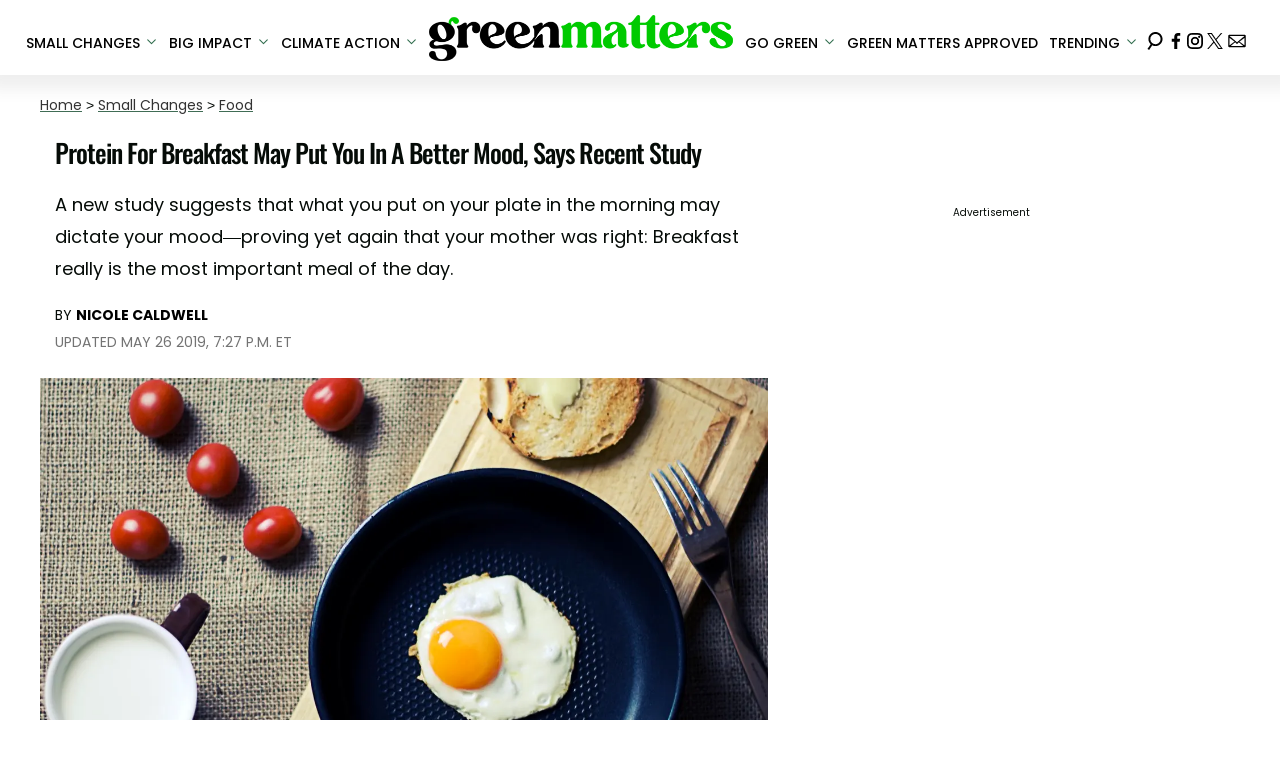

--- FILE ---
content_type: text/html; charset=utf-8
request_url: https://www.greenmatters.com/food/2017/06/16/Z9OQes/protein-breakfast
body_size: 33935
content:
<!DOCTYPE html><html lang="en-US"><head><meta charSet="utf-8"/><meta name="viewport" content="width=device-width,initial-scale=1,shrink-to-fit=no"/><meta name="theme-color" content="#346F50"/><script src="https://unpkg.com/web-vitals@0.2.4/dist/web-vitals.es5.umd.min.js" defer=""></script><script data-type="lazy" data-src="/consent.js"></script><script>
          window.dataLayer = []
          window.dataLayer.push({
            page_type: 'article',
            post_id: "f60cb9a0-5ae9-428e-857b-eb9ae7f1c7af",
            mainCategory: 'Food',
            
            author: "Nicole Caldwell",
            publishedDate: "16/06/2017",
            revisedDate: "26/05/2019",
            url: "https://www.greenmatters.com/food/2017/06/16/Z9OQes/protein-breakfast", 
            chartbeat: {"sections":"Food,Small Changes","authors":"Nicole Caldwell"},
            application_name: 'greenmatters'
          })
          setTimeout(function(t){function e(i){o(),i.currentTarget.removeEventListener(i.type,e)}function o(){if(window.gtmDidInit)return!1;window.gtmDidInit=!0,function(i,r,a,n,p){i[n]=i[n]||[],i[n].push({"gtm.start":new Date().getTime(),event:"gtm.js"});var l=r.getElementsByTagName(a)[0],m=r.createElement(a),g=n!="dataLayer"?"&l="+n:"";m.async=!0,m.src="https://www.googletagmanager.com/gtm.js?id="+p+g,l.parentNode.insertBefore(m,l)}(window,document,"script","dataLayer","GTM-N7WWL8J")}document.addEventListener("DOMContentLoaded",()=>{setTimeout(o,t||3500)}),document.addEventListener("scroll",e),document.addEventListener("mousemove",e),document.addEventListener("touchstart",e)}, 1, undefined);
          (function(t){function e({name:o,delta:i,id:r}){t.push({event:"web-vitals",event_category:"Web Vitals",event_action:o,event_value:Math.round(o==="CLS"?i*1e3:i),event_label:r})}addEventListener("DOMContentLoaded",function(){window.webVitals&&(webVitals.getCLS(e),webVitals.getFID(e),webVitals.getLCP(e))})})(window.dataLayer);
        </script><meta name="robots" content="max-snippet:-1, max-image-preview:large, max-video-preview:-1"/><link rel="shortcut icon" href="https://www.greenmatters.com/favicon.ico"/><link rel="manifest" href="https://www.greenmatters.com/manifest.json"/><link rel="preload" as="font" href="https://fonts.gstatic.com/l/font?kit=[base64]&amp;skey=653237e53512d0de&amp;v=v57" crossorigin="anonymous"/><link rel="preload" as="font" href="https://fonts.gstatic.com/l/font?kit=[base64]&amp;skey=653237e53512d0de&amp;v=v57" crossorigin="anonymous"/><link rel="preload" as="font" href="https://fonts.gstatic.com/l/font?kit=[base64]&amp;skey=653237e53512d0de&amp;v=v57" crossorigin="anonymous"/><link rel="preload" as="font" href="https://fonts.gstatic.com/l/font?kit=[base64]&amp;skey=653237e53512d0de&amp;v=v57" crossorigin="anonymous"/><link rel="preload" as="font" href="https://fonts.gstatic.com/l/font?kit=[base64]&amp;skey=4aabc5055a39e031&amp;v=v24" crossorigin="anonymous"/><link rel="preload" as="font" href="https://fonts.gstatic.com/l/font?kit=[base64]&amp;skey=87759fb096548f6d&amp;v=v24" crossorigin="anonymous"/><link rel="preload" as="font" href="https://fonts.gstatic.com/l/font?kit=[base64]&amp;skey=d4526a9b64c21b87&amp;v=v24" crossorigin="anonymous"/><link rel="preload" as="font" href="https://fonts.gstatic.com/l/font?kit=[base64]&amp;skey=cea76fe63715a67a&amp;v=v24" crossorigin="anonymous"/><link rel="preload" as="font" href="https://fonts.gstatic.com/l/font?kit=[base64]&amp;skey=6c361c40a830b323&amp;v=v24" crossorigin="anonymous"/><link rel="canonical" href="https://www.greenmatters.com/food/2017/06/16/Z9OQes/protein-breakfast"/><title>Protein For Breakfast May Put You In A Better Mood, Says Recent Study</title><meta name="description" content="Spicing your breakfast up with foods high in protein might actually increase your mood."/><meta name="keywords" content="Food,Small Changes,protein,diet,moodenhancers,health,study"/><meta property="og:site_name" content="Green Matters"/><meta property="og:title" content="Protein For Breakfast May Put You In A Better Mood, Says Recent Study"/><meta property="og:url" content="https://www.greenmatters.com/food/2017/06/16/Z9OQes/protein-breakfast"/><meta property="og:description" content="Spicing your breakfast up with foods high in protein might actually increase your mood."/><meta property="og:type" content="article"/><meta property="og:locale" content="en_US"/><meta property="article:published_time" content="2017-06-16T09:46:00.000Z"/><meta property="article:modified_time" content="2019-05-26T23:27:02.115Z"/><meta property="article:author" content="Nicole Caldwell"/><meta name="twitter:site" content="@greenmatters"/><meta name="twitter:card" content="summary_large_image"/><meta name="twitter:title" content="Protein For Breakfast May Put You In A Better Mood, Says Recent Study"/><meta name="twitter:description" content="Spicing your breakfast up with foods high in protein might actually increase your mood."/><meta name="twitter:image" content="https://media.greenmatters.com/brand-img/dnQ0Y/1200x628/camping-1687872_1920-1497585074368.jpg"/><meta name="twitter:creator" content="https://twitter.com/@nicolemcaldwell"/><meta property="twitter:image:alt" content="camping _"/><meta property="og:image" content="https://media.greenmatters.com/brand-img/dnQ0Y/1200x628/camping-1687872_1920-1497585074368.jpg"/><meta property="og:image:width" content="1200"/><meta property="og:image:height" content="628"/><meta property="og:image:type" content="image/jpeg"/><meta property="og:image:alt" content="camping _"/><link rel="preconnect" href="https://www.googletagmanager.com" crossorigin="anonymous"/><link rel="preconnect" href="https://haltingbadge.com" crossorigin="anonymous"/><link rel="preconnect" href="https://securepubads.g.doubleclick.net" crossorigin="anonymous"/><link rel="preconnect" href="https://grid.bidswitch.net" crossorigin="anonymous"/><link rel="preconnect" href="https://hbopenbid.pubmatic.com" crossorigin="anonymous"/><link rel="preconnect" href="https://krk.kargo.com" crossorigin="anonymous"/><link rel="preconnect" href="https://tlx.3lift.com" crossorigin="anonymous"/><link rel="preconnect" href="https://htlb.casalemedia.com" crossorigin="anonymous"/><link rel="preconnect" href="https://secure.adnxs.com" crossorigin="anonymous"/><script type="application/ld+json">{"@context":"https://schema.org","@type":"Article","inLanguage":"en-US","articleSection":["Food",""],"wordCount":489,"mainEntityOfPage":{"@type":"WebPage","@id":"https://www.greenmatters.com/food/2017/06/16/Z9OQes/protein-breakfast","url":"https://www.greenmatters.com/food/2017/06/16/Z9OQes/protein-breakfast"},"headline":"Protein For Breakfast May Put You In A Better Mood, Says Recent Study","datePublished":"2017-06-16T09:46:00.000Z","dateModified":"2019-05-26T23:27:02.115Z","author":{"@type":"Person","@id":"https://www.greenmatters.com/a/nicole#author","name":"Nicole Caldwell","sameAs":"https://www.greenmatters.com/a/nicole","description":"Nicole Caldwell is Senior Editor at Green Matters and CEO of Better Farm, a sustainability campus and animal sanctuary in Redwood, NY.","jobTitle":"Journalist","homeLocation":{"@type":"Place"},"alumniOf":[{"@type":"Organization"}]},"publisher":{"@type":"Organization","name":"Green Matters","logo":{"@type":"ImageObject","url":"https://www.greenmatters.com/logo.png","width":304,"height":46},"url":"https://www.greenmatters.com","sameAs":["https://twitter.com/greenmatters","https://www.facebook.com/greenmattersmedia/","https://www.instagram.com/greenmatters"],"publishingPrinciples":"https://www.greenmatters.com/s/about"},"description":"Spicing your breakfast up with foods high in protein might actually increase your mood.","articleBody":"We’ve all woken up on the wrong side of the bed. But did you consider your breakfast selection might be making matters much, much worse? A new study, published in the journal PNAS, suggests that what you put on your plate in the morning may dictate your mood. Proving yet again that your mother was right: Breakfast really is the most important meal of the day.International Business Times reports that a breakfast high in protein will set your mood straight for the day—and that breakfasts high in carbs over proteins result in people being more annoyed by their peers and coworkers throughout the day. Chowing down on protein first-thing in the day may help you be more accepting of those around you, better manage stress, and enjoy a better disposition overall.For the study, 111 people were offered a breakfast high in protein or carbs. After eating everything on the plate and taking some time to digest, they had to play a little thing called the “Ultimatum Game.” In the game, the “contestants” are offered an unequal split on a sum of money. For example, the experimenter might offer the subject $4 while he or she kept $15. If the person in the study accepts the offer, the money is divvied up accordingly. If the offer is refused, no one gets anything.The study seeks to explore whether someone will turn down any sum of money in order to punish the person standing to gain more—or if they will accept the cut on the notion that any money would be better than none. People who ate high levels of protein for breakfast were more likely to accept the offer. Those who had consumed a lot of carbs were far more likely to say no.So what exactly went into these breakfasts? Here’s what the study participants had to eat, as reported by the International Business Times. The high-carb breakfast was comprised of:88g wholegrain bread 20g ham 5g cream cheese 30g strawberry marmalade 130ml milk 200ml apple juice 110ml water 225g banana 225g appleTotal calories: 850And here’s what the high-protein group ate:70g sunflower seed bread 70g wholegrain bread 40g ham 30g cream cheese 40g Camembert 240ml milk 200ml water 250ml yogurt 120g bananaTotal calories: 850The study author’s author, Soyoung Park of the University of Lübeck, told the International Business Times that these results demonstrate how diet can impact mood no matter which mealtime it is.\"We had to do this with the breakfast because there's a greater chance that people have not eaten anything before,\" she told the Times. \"I can imagine it also works after lunch and dinner but then was not possible to control for what they have eaten before… What this study is showing is that a simple meal that we all eat normally has such a big influence on our behavior. If you imagine that we eat three times a day—it is actually a very large intervention in our lives.\"","image":{"@type":"ImageObject","url":"https://media.greenmatters.com/brand-img/dnQ0Y/0x0/camping-1687872_1920-1497585074368.jpg","width":2160,"height":1131}}</script><script type="application/ld+json">{"@context":"https://schema.org","@type":["NewsArticle"],"articleSection":["Food",""],"mainEntityOfPage":{"@type":"WebPage","@id":"https://www.greenmatters.com/food/2017/06/16/Z9OQes/protein-breakfast"},"headline":"Protein For Breakfast May Put You In A Better Mood, Says Recent Study","datePublished":"2017-06-16T09:46:00.000Z","dateModified":"2019-05-26T23:27:02.115Z","author":{"@type":"Person","@id":"https://www.greenmatters.com/a/nicole#author","name":"Nicole Caldwell","sameAs":"https://www.greenmatters.com/a/nicole","description":"Nicole Caldwell is Senior Editor at Green Matters and CEO of Better Farm, a sustainability campus and animal sanctuary in Redwood, NY.","jobTitle":"Journalist"},"publisher":{"@type":"Organization","name":"Green Matters","logo":{"@type":"ImageObject","url":"https://www.greenmatters.com/logo.png"},"url":"https://www.greenmatters.com"},"description":"Spicing your breakfast up with foods high in protein might actually increase your mood.","articleBody":"We’ve all woken up on the wrong side of the bed. But did you consider your breakfast selection might be making matters much, much worse? A new study, published in the journal PNAS, suggests that what you put on your plate in the morning may dictate your mood. Proving yet again that your mother was right: Breakfast really is the most important meal of the day.International Business Times reports that a breakfast high in protein will set your mood straight for the day—and that breakfasts high in carbs over proteins result in people being more annoyed by their peers and coworkers throughout the day. Chowing down on protein first-thing in the day may help you be more accepting of those around you, better manage stress, and enjoy a better disposition overall.For the study, 111 people were offered a breakfast high in protein or carbs. After eating everything on the plate and taking some time to digest, they had to play a little thing called the “Ultimatum Game.” In the game, the “contestants” are offered an unequal split on a sum of money. For example, the experimenter might offer the subject $4 while he or she kept $15. If the person in the study accepts the offer, the money is divvied up accordingly. If the offer is refused, no one gets anything.The study seeks to explore whether someone will turn down any sum of money in order to punish the person standing to gain more—or if they will accept the cut on the notion that any money would be better than none. People who ate high levels of protein for breakfast were more likely to accept the offer. Those who had consumed a lot of carbs were far more likely to say no.So what exactly went into these breakfasts? Here’s what the study participants had to eat, as reported by the International Business Times. The high-carb breakfast was comprised of:88g wholegrain bread 20g ham 5g cream cheese 30g strawberry marmalade 130ml milk 200ml apple juice 110ml water 225g banana 225g appleTotal calories: 850And here’s what the high-protein group ate:70g sunflower seed bread 70g wholegrain bread 40g ham 30g cream cheese 40g Camembert 240ml milk 200ml water 250ml yogurt 120g bananaTotal calories: 850The study author’s author, Soyoung Park of the University of Lübeck, told the International Business Times that these results demonstrate how diet can impact mood no matter which mealtime it is.\"We had to do this with the breakfast because there's a greater chance that people have not eaten anything before,\" she told the Times. \"I can imagine it also works after lunch and dinner but then was not possible to control for what they have eaten before… What this study is showing is that a simple meal that we all eat normally has such a big influence on our behavior. If you imagine that we eat three times a day—it is actually a very large intervention in our lives.\"","image":{"@type":"ImageObject","url":"https://media.greenmatters.com/brand-img/dnQ0Y/0x0/camping-1687872_1920-1497585074368.jpg","width":2160,"height":1131}}</script><script type="application/ld+json">{"@context":"https://schema.org","@type":"BreadcrumbList","itemListElement":[{"@type":"ListItem","position":1,"item":{"@type":"WebPage","@id":"https://www.greenmatters.com#home","name":"Home"}},{"@type":"ListItem","position":2,"item":{"@type":"WebPage","@id":"https://www.greenmatters.com/small-changes","name":"Small Changes"}},{"@type":"ListItem","position":3,"item":{"@type":"WebPage","@id":"https://www.greenmatters.com/food","name":"Food"}},{"@type":"ListItem","position":4,"item":{"@type":"WebPage","@id":"https://www.greenmatters.com/food/2017/06/16/Z9OQes/protein-breakfast","name":"Protein For Breakfast May Put You In A Better Mood, Says Recent Study"}}]}</script><link rel="alternate" type="application/rss+xml" href="https://www.greenmatters.com/rss"/><meta name="lockr-signin-app_id" content="96c94c01-14d3-4744-9cb3-12c86c7b6735"/><style>@font-face {
  font-family: 'Oswald';
  font-style: normal;
  font-weight: 300;
  font-display: optional;
  src: url(https://fonts.gstatic.com/l/font?kit=[base64]&skey=653237e53512d0de&v=v57) format('truetype');
}
@font-face {
  font-family: 'Oswald';
  font-style: normal;
  font-weight: 400;
  font-display: optional;
  src: url(https://fonts.gstatic.com/l/font?kit=[base64]&skey=653237e53512d0de&v=v57) format('truetype');
}
@font-face {
  font-family: 'Oswald';
  font-style: normal;
  font-weight: 500;
  font-display: optional;
  src: url(https://fonts.gstatic.com/l/font?kit=[base64]&skey=653237e53512d0de&v=v57) format('truetype');
}
@font-face {
  font-family: 'Oswald';
  font-style: normal;
  font-weight: 700;
  font-display: optional;
  src: url(https://fonts.gstatic.com/l/font?kit=[base64]&skey=653237e53512d0de&v=v57) format('truetype');
}
@font-face {
  font-family: 'Poppins';
  font-style: normal;
  font-weight: 300;
  font-display: optional;
  src: url(https://fonts.gstatic.com/l/font?kit=[base64]&skey=4aabc5055a39e031&v=v24) format('truetype');
}
@font-face {
  font-family: 'Poppins';
  font-style: normal;
  font-weight: 400;
  font-display: optional;
  src: url(https://fonts.gstatic.com/l/font?kit=[base64]&skey=87759fb096548f6d&v=v24) format('truetype');
}
@font-face {
  font-family: 'Poppins';
  font-style: normal;
  font-weight: 500;
  font-display: optional;
  src: url(https://fonts.gstatic.com/l/font?kit=[base64]&skey=d4526a9b64c21b87&v=v24) format('truetype');
}
@font-face {
  font-family: 'Poppins';
  font-style: normal;
  font-weight: 700;
  font-display: optional;
  src: url(https://fonts.gstatic.com/l/font?kit=[base64]&skey=cea76fe63715a67a&v=v24) format('truetype');
}
@font-face {
  font-family: 'Poppins';
  font-style: normal;
  font-weight: 900;
  font-display: optional;
  src: url(https://fonts.gstatic.com/l/font?kit=[base64]&skey=6c361c40a830b323&v=v24) format('truetype');
}
</style><style>
*, *:before, *:after, ::placeholder {
  box-sizing: border-box;
}
body {
  margin: 0;
  padding: 0;
  color: #346F50;
  font-family: 'Poppins', -apple-system, BlinkMacSystemFont, 'Segoe UI', 'Roboto', 'Oxygen', 'Ubuntu', 'Cantarell', 'Fira Sans', 'Droid Sans', 'Helvetica Neue', sans-serif;
  -webkit-font-smoothing: antialiased;
  -moz-osx-font-smoothing: grayscale;
}
img[data-src] {
  display: none;
}
.epfgDW{display:block;padding:10px 17px 10px 17px;font-size:16px;font-weight:500;line-height:16px;color:#000;background:inherit;-webkit-text-decoration:none;text-decoration:none;font-family:'Poppins',sans-serif}/*!sc*/.epfgDW:hover,.epfgDW:focus{color:#666;-webkit-text-decoration:underline;text-decoration:underline;-webkit-transition:color .25s ease-in-out,background .25s ease-in-out;transition:color .25s ease-in-out,background .25s ease-in-out}/*!sc*/@media(max-width:659px){.epfgDW:hover,.epfgDW:focus{background:#f1f2f1}}/*!sc*/@media(max-width:990px){.epfgDW{border-bottom:1px solid #000}}/*!sc*/@media(min-width:640px){.epfgDW{font-size:14px;text-transform:uppercase;padding:20px 0 10px 0}}/*!sc*/data-styled.g1[id="sc-bdnylx"]{content:"epfgDW,"}/*!sc*/.gmjWml{height:100%;list-style:none;-webkit-box-flex:3;-webkit-flex-grow:3;-ms-flex-positive:3;flex-grow:3;display:-webkit-box;display:-webkit-flex;display:-ms-flexbox;display:flex;-webkit-align-items:center;-webkit-box-align:center;-ms-flex-align:center;align-items:center;-webkit-box-pack:center;-webkit-justify-content:center;-ms-flex-pack:center;justify-content:center}/*!sc*/data-styled.g2[id="sc-gtssRu"]{content:"gmjWml,"}/*!sc*/.jHnHoJ svg{height:13px;margin-left:5px;color:#346f50}/*!sc*/@media(max-width:989px){.jHnHoJ{display:-webkit-box;display:-webkit-flex;display:-ms-flexbox;display:flex;-webkit-flex-direction:column;-ms-flex-direction:column;flex-direction:column;-webkit-box-pack:center;-webkit-justify-content:center;-ms-flex-pack:center;justify-content:center;-webkit-align-items:flex-start;-webkit-box-align:flex-start;-ms-flex-align:flex-start;align-items:flex-start}.jHnHoJ:hover ul{display:-webkit-box;display:-webkit-flex;display:-ms-flexbox;display:flex}.jHnHoJ ul{display:none;padding:0;-webkit-flex-direction:column;-ms-flex-direction:column;flex-direction:column;-webkit-box-pack:center;-webkit-justify-content:center;-ms-flex-pack:center;justify-content:center;-webkit-align-items:flex-start;-webkit-box-align:flex-start;-ms-flex-align:flex-start;align-items:flex-start}.jHnHoJ ul.active{display:-webkit-box;display:-webkit-flex;display:-ms-flexbox;display:flex}.jHnHoJ ul.inactive{display:none}.jHnHoJ .sc-gtssRu a{color:#000;font-size:13px;padding-left:25px;border-bottom:0}.jHnHoJ .spotlight-marker{font-size:13px;font-weight:bold;color:#000;list-style:none;padding:10px 0 10px 25px;text-transform:uppercase;-webkit-text-decoration:underline;text-decoration:underline}}/*!sc*/@media(min-width:990px){.jHnHoJ{position:relative;display:-webkit-box;display:-webkit-flex;display:-ms-flexbox;display:flex;-webkit-align-items:center;-webkit-box-align:center;-ms-flex-align:center;align-items:center;-webkit-box-pack:center;-webkit-justify-content:center;-ms-flex-pack:center;justify-content:center}.jHnHoJ ul{display:none;position:absolute;left:0;top:75px;background:#fff;padding:0 10px;z-index:9999;border:1px solid #ddd;border-top:0}.jHnHoJ:hover ul{display:inline}.jHnHoJ .sc-gtssRu{display:-webkit-box;display:-webkit-flex;display:-ms-flexbox;display:flex;width:100%;white-space:nowrap}.jHnHoJ .sc-gtssRu:last-child{border-top:1px solid #ddd}.jHnHoJ .sc-gtssRu:last-child a{font-size:10px}.jHnHoJ .sc-gtssRu a{color:#000;border:0;font-size:13px;min-width:200px;padding:10px 0}.jHnHoJ .spotlight-marker{font-size:13px;font-weight:bold;color:#000;list-style:none;padding:5px 0;text-transform:uppercase;-webkit-text-decoration:underline;text-decoration:underline}}/*!sc*/data-styled.g4[id="sc-hKFyIo"]{content:"jHnHoJ,"}/*!sc*/.htLRdL{display:-webkit-box !important;display:-webkit-flex !important;display:-ms-flexbox !important;display:flex !important}/*!sc*/data-styled.g5[id="sc-eCApGN"]{content:"htLRdL,"}/*!sc*/.fWATOy{position:absolute;right:unset;left:unset;top:unset}/*!sc*/data-styled.g7[id="sc-gKAblj"]{content:"fWATOy,"}/*!sc*/.knnrxv{opacity:0;position:absolute}/*!sc*/data-styled.g8[id="sc-iCoHVE"]{content:"knnrxv,"}/*!sc*/.dAHnJY{display:block;height:21px;width:35px;z-index:2;display:-webkit-box;display:-webkit-flex;display:-ms-flexbox;display:flex;-webkit-flex-direction:column;-ms-flex-direction:column;flex-direction:column;-webkit-box-pack:justify;-webkit-justify-content:space-between;-ms-flex-pack:justify;justify-content:space-between}/*!sc*/data-styled.g9[id="sc-fujyUd"]{content:"dAHnJY,"}/*!sc*/.jsoDso{display:block;height:2px;width:100%;border-radius:10px;background:#346f50}/*!sc*/.jsoDso:nth-child(1){-webkit-transform-origin:0 0;-ms-transform-origin:0 0;transform-origin:0 0;-webkit-transition:-webkit-transform .4s ease-in-out;-webkit-transition:transform .4s ease-in-out;transition:transform .4s ease-in-out}/*!sc*/.jsoDso:nth-child(2){-webkit-transition:-webkit-transform .2s ease-in-out;-webkit-transition:transform .2s ease-in-out;transition:transform .2s ease-in-out}/*!sc*/.jsoDso:nth-child(3){-webkit-transform-origin:0 100%;-ms-transform-origin:0 100%;transform-origin:0 100%;-webkit-transition:-webkit-transform .4s ease-in-out;-webkit-transition:transform .4s ease-in-out;transition:transform .4s ease-in-out}/*!sc*/data-styled.g10[id="sc-pNWxx"]{content:"jsoDso,"}/*!sc*/.icCzQY{position:fixed;left:0;top:58px;-webkit-transform:translate(-150%);-ms-transform:translate(-150%);transform:translate(-150%);-webkit-transition:-webkit-transform .5s ease-in-out;-webkit-transition:transform .5s ease-in-out;transition:transform .5s ease-in-out;width:70%}/*!sc*/@media(min-width:989px){.icCzQY{width:100%}}/*!sc*/data-styled.g11[id="sc-jrsJCI"]{content:"icCzQY,"}/*!sc*/.bcxYtT{position:absolute;top:0;left:0;height:100%;width:100%;z-index:6;opacity:0;cursor:pointer}/*!sc*/.bcxYtT:checked ~ .sc-jrsJCI{-webkit-transform:translateX(0);-ms-transform:translateX(0);transform:translateX(0)}/*!sc*/.bcxYtT:checked ~ .sc-jSFkmK{visibility:visible;z-index:5;position:fixed;top:80px;left:0;width:100%;height:100%}/*!sc*/.bcxYtT:checked ~ .sc-fujyUd>.sc-pNWxx:nth-child(1){-webkit-transform:rotate(35deg);-ms-transform:rotate(35deg);transform:rotate(35deg)}/*!sc*/.bcxYtT:checked ~ .sc-fujyUd>.sc-pNWxx:nth-child(2){-webkit-transform:scaleY(0);-ms-transform:scaleY(0);transform:scaleY(0)}/*!sc*/.bcxYtT:checked ~ .sc-fujyUd>.sc-pNWxx:nth-child(3){-webkit-transform:rotate(-35deg);-ms-transform:rotate(-35deg);transform:rotate(-35deg)}/*!sc*/@media(max-width:989px){.bcxYtT:checked{position:fixed;top:0;left:0;width:100%;height:100%}.bcxYtT:checked ~ .sc-jrsJCI{z-index:7}}/*!sc*/data-styled.g12[id="sc-kEqYlL"]{content:"bcxYtT,"}/*!sc*/.gfcIZQ{width:50px;height:100%;position:relative}/*!sc*/.gfcIZQ>.sc-gKAblj{width:100%;height:100%;display:-webkit-box;display:-webkit-flex;display:-ms-flexbox;display:flex;-webkit-box-pack:center;-webkit-justify-content:center;-ms-flex-pack:center;justify-content:center;-webkit-align-items:center;-webkit-box-align:center;-ms-flex-align:center;align-items:center}/*!sc*/data-styled.g13[id="sc-iqAbSa"]{content:"gfcIZQ,"}/*!sc*/.epLpEK.epLpEK.epLpEK{margin:0;padding:0 15px;font-size:14px;text-align:left}/*!sc*/.epLpEK.epLpEK.epLpEK>a{color:#333;-webkit-text-decoration:underline;text-decoration:underline;-webkit-text-decoration-color:#406c55;text-decoration-color:#406c55;-webkit-transition:color .25s ease-in-out,background .25s ease-in-out;transition:color .25s ease-in-out,background .25s ease-in-out;font-weight:normal}/*!sc*/.epLpEK.epLpEK.epLpEK>a:hover{color:white;background:#406c55}/*!sc*/@media(min-width:990px){.epLpEK.epLpEK.epLpEK{padding:0}}/*!sc*/data-styled.g14[id="sc-crzoUp"]{content:"epLpEK,"}/*!sc*/.jnYGUA{margin:0;display:-webkit-box;display:-webkit-flex;display:-ms-flexbox;display:flex;-webkit-box-pack:center;-webkit-justify-content:center;-ms-flex-pack:center;justify-content:center;position:relative;z-index:1}/*!sc*/data-styled.g17[id="sc-ksluoS"]{content:"jnYGUA,"}/*!sc*/.bgyRLF{width:100%;max-width:1280px}/*!sc*/data-styled.g18[id="sc-hBMVcZ"]{content:"bgyRLF,"}/*!sc*/.jZjbnN{position:relative;overflow:hidden;width:100%;padding-top:52.36%}/*!sc*/data-styled.g19[id="sc-fnVYJo"]{content:"jZjbnN,"}/*!sc*/.inofKU{display:block;line-height:0;width:100%;max-width:1280px;position:absolute;top:0;left:0;object-fit:cover;object-position:50% 50%;height:100%}/*!sc*/data-styled.g20[id="sc-fFSRdu"]{content:"inofKU,"}/*!sc*/.dnCJpe{display:block;padding:5px 0 10px;margin:0 15px;font-family:'Poppins',sans-serif;font-weight:400;font-size:10px;line-height:10px;-webkit-letter-spacing:1px;-moz-letter-spacing:1px;-ms-letter-spacing:1px;letter-spacing:1px;text-align:left;text-transform:none;border-bottom:1px solid #f6f6f6;min-height:26px;display:-webkit-box;display:-webkit-flex;display:-ms-flexbox;display:flex;-webkit-flex-direction:column-reverse;-ms-flex-direction:column-reverse;flex-direction:column-reverse}/*!sc*/@media(min-width:990px){.dnCJpe{margin:0}}/*!sc*/.dnCJpe>a,.dnCJpe>span{font-size:11px;line-height:1.1rem;text-transform:uppercase;-webkit-text-decoration:none;text-decoration:none;-webkit-transition:color .25s ease-in-out;transition:color .25s ease-in-out}/*!sc*/@media(min-width:639px){.dnCJpe>a,.dnCJpe>span{font-size:12px;line-height:1.2rem}}/*!sc*/.dnCJpe>a:hover{color:#333;background:transparent}/*!sc*/.dnCJpe>p{font-size:11px;font-family:Quicksand,sans-serif;line-height:1rem;margin:0 0 8px 0}/*!sc*/@media(min-width:639px){.dnCJpe>p{font-size:14px;line-height:1.2rem}}/*!sc*/data-styled.g33[id="sc-giAqnE"]{content:"dnCJpe,"}/*!sc*/.ipfhlk{background:#ddd;padding:40px 20px}/*!sc*/@media(min-width:1280px){.ipfhlk{padding:40px}}/*!sc*/data-styled.g45[id="sc-iTVIwl"]{content:"ipfhlk,"}/*!sc*/.gwofgg{max-width:1200px;margin:0 auto;display:grid;grid-template-columns:1fr;gap:40px}/*!sc*/@media(min-width:640px){.gwofgg{grid-template-columns:1fr 1fr 1fr;gap:20px}}/*!sc*/data-styled.g46[id="sc-iBzFoy"]{content:"gwofgg,"}/*!sc*/.fEpwRc{display:-webkit-box;display:-webkit-flex;display:-ms-flexbox;display:flex;-webkit-flex-direction:column;-ms-flex-direction:column;flex-direction:column}/*!sc*/data-styled.g47[id="sc-efHXLn"]{content:"fEpwRc,"}/*!sc*/.efBNOH{font-size:16px;color:#000;padding-bottom:6px;margin:0 0 14px 0;font-weight:500;border-bottom:1px solid #000;font-family:'Poppins',serif}/*!sc*/data-styled.g48[id="sc-cTJmaU"]{content:"efBNOH,"}/*!sc*/.fCQiqA{color:#000;-webkit-text-decoration:none;text-decoration:none;font-weight:500;font-size:14px;margin-bottom:12px;-webkit-transition:color .25s ease-in-out;transition:color .25s ease-in-out}/*!sc*/.fCQiqA:hover{color:#666}/*!sc*/data-styled.g49[id="sc-jNnnWF"]{content:"fCQiqA,"}/*!sc*/.KQWTL{color:#000;-webkit-text-decoration:none;text-decoration:none;font-weight:500;font-size:14px;margin-bottom:12px;cursor:pointer;-webkit-transition:color .25s ease-in-out;transition:color .25s ease-in-out}/*!sc*/.KQWTL:hover{color:#666}/*!sc*/.KQWTL#consent-module-mspa,.KQWTL#consent-module-gdpr{visibility:hidden}/*!sc*/data-styled.g50[id="sc-dPaNSN"]{content:"KQWTL,"}/*!sc*/.bhjKRs{display:-webkit-box;display:-webkit-flex;display:-ms-flexbox;display:flex;gap:20px;-webkit-flex-wrap:wrap;-ms-flex-wrap:wrap;flex-wrap:wrap;margin-top:30px}/*!sc*/data-styled.g51[id="sc-bBjRzc"]{content:"bhjKRs,"}/*!sc*/.iGliNw{color:#000;-webkit-transition:color .25s ease-in-out;transition:color .25s ease-in-out}/*!sc*/.iGliNw:hover{color:#666}/*!sc*/.iGliNw svg{fill:#000;width:20px;height:20px;-webkit-transition:fill .25s ease-in-out;transition:fill .25s ease-in-out}/*!sc*/.iGliNw:hover svg{fill:#666}/*!sc*/data-styled.g52[id="sc-cOigif"]{content:"iGliNw,"}/*!sc*/.jDwODi{display:-webkit-box;display:-webkit-flex;display:-ms-flexbox;display:flex;-webkit-box-pack:center;-webkit-justify-content:center;-ms-flex-pack:center;justify-content:center;margin-top:40px}/*!sc*/@media(min-width:640px){.jDwODi{grid-column:1 / -1;-webkit-box-pack:end;-webkit-justify-content:flex-end;-ms-flex-pack:end;justify-content:flex-end;margin-top:0}}/*!sc*/data-styled.g53[id="sc-ArjOu"]{content:"jDwODi,"}/*!sc*/.eZiEu{color:#000;font-size:12px;margin-top:40px;padding-top:40px;border-top:1px solid #ccc;text-align:center}/*!sc*/data-styled.g54[id="sc-khIgXV"]{content:"eZiEu,"}/*!sc*/.eEthnu{margin:0;padding:0;background:#fff;white-space:nowrap;height:100%}/*!sc*/@media(min-width:990px){.eEthnu{text-align:center}}/*!sc*/data-styled.g56[id="sc-jgPznn"]{content:"eEthnu,"}/*!sc*/.fkCSEE{height:100%;list-style:none;-webkit-box-flex:3;-webkit-flex-grow:3;-ms-flex-positive:3;flex-grow:3;display:-webkit-box;display:-webkit-flex;display:-ms-flexbox;display:flex;-webkit-align-items:center;-webkit-box-align:center;-ms-flex-align:center;align-items:center;-webkit-box-pack:center;-webkit-justify-content:center;-ms-flex-pack:center;justify-content:center}/*!sc*/data-styled.g57[id="sc-gSYCTC"]{content:"fkCSEE,"}/*!sc*/.kiRdWm{list-style:none;-webkit-box-flex:3;-webkit-flex-grow:3;-ms-flex-positive:3;flex-grow:3}/*!sc*/data-styled.g58[id="sc-laZMyp"]{content:"kiRdWm,"}/*!sc*/.bWjAmE{display:block;padding:10px 17px 10px 17px;font-size:16px;font-weight:500;line-height:16px;color:#000;background:inherit;-webkit-text-decoration:none;text-decoration:none;font-family:'Poppins',sans-serif}/*!sc*/.bWjAmE:hover,.bWjAmE:focus{color:#666;-webkit-text-decoration:underline;text-decoration:underline;-webkit-transition:color .25s ease-in-out,background .25s ease-in-out;transition:color .25s ease-in-out,background .25s ease-in-out}/*!sc*/@media(max-width:659px){.bWjAmE:hover,.bWjAmE:focus{background:#f1f2f1}}/*!sc*/@media(max-width:990px){.bWjAmE{border-bottom:1px solid #000}}/*!sc*/@media(min-width:640px){.bWjAmE{font-size:14px;text-transform:uppercase;padding:20px 0 10px 0}}/*!sc*/data-styled.g59[id="sc-iNiQeE"]{content:"bWjAmE,"}/*!sc*/.jFLcln{vertical-align:top;position:relative;z-index:10000;display:none}/*!sc*/@media(min-width:990px){.jFLcln{display:inline-block;width:304px;height:46px}}/*!sc*/data-styled.g60[id="sc-jffIyK"]{content:"jFLcln,"}/*!sc*/.loSOCs{display:inline-block;vertical-align:top;max-width:100%;height:100%}/*!sc*/data-styled.g61[id="sc-eJoaVz"]{content:"loSOCs,"}/*!sc*/.bfsfLR{display:none;background-color:white;position:fixed;top:50%;left:50%;-webkit-transform:translate(-50%,-50%);-ms-transform:translate(-50%,-50%);transform:translate(-50%,-50%);overflow:visible;z-index:9999;padding:20px;box-shadow:0 0 10px rgba(0,0,0,0.3);width:90%;max-width:400px;height:700px;box-sizing:border-box;z-index:999999999}/*!sc*/.bfsfLR iframe{max-width:100%;height:calc(100% - 70px);border:0;position:absolute;top:5%;left:0}/*!sc*/data-styled.g62[id="sc-oefIU"]{content:"bfsfLR,"}/*!sc*/.iQztHj{position:absolute;top:10px;right:10px;background-color:#fff;border:1px solid #ccc;border-radius:50%;width:30px;height:30px;cursor:pointer;display:-webkit-box;display:-webkit-flex;display:-ms-flexbox;display:flex;-webkit-align-items:center;-webkit-box-align:center;-ms-flex-align:center;align-items:center;-webkit-box-pack:center;-webkit-justify-content:center;-ms-flex-pack:center;justify-content:center;font-weight:bold;font-size:20px;z-index:10000}/*!sc*/data-styled.g63[id="sc-hhIhEF"]{content:"iQztHj,"}/*!sc*/.evgNzS{position:absolute;bottom:30%;left:50%;-webkit-transform:translateX(-50%);-ms-transform:translateX(-50%);transform:translateX(-50%);z-index:10000;display:block}/*!sc*/data-styled.g64[id="sc-eirseW"]{content:"evgNzS,"}/*!sc*/.ckulKR{cursor:pointer;width:300px;color:#fff;line-height:20px;background:#000;border:1px solid #a3a3a3;padding:12px;text-align:center;font-family:'Montserrat';onclick:lockr.oAuth2Handler}/*!sc*/data-styled.g65[id="sc-lbVuaH"]{content:"ckulKR,"}/*!sc*/.hSJDWM{background:url(https://sso.lockrmail.com/publisher/images/onboard_lock.42d74f50.svg) no-repeat;width:15px;height:18px;display:inline-block;vertical-align:middle;background-size:contain}/*!sc*/data-styled.g66[id="sc-gGLyOc"]{content:"hSJDWM,"}/*!sc*/.gCHypS{display:-webkit-box;display:-webkit-flex;display:-ms-flexbox;display:flex;-webkit-align-items:center;-webkit-box-align:center;-ms-flex-align:center;align-items:center;text-align:center;margin:20px 0}/*!sc*/.gCHypS::before,.gCHypS::after{content:'';-webkit-flex:1;-ms-flex:1;flex:1;border-bottom:1px solid #ccc}/*!sc*/.gCHypS span{padding:0 10px;font-size:14px;color:#666}/*!sc*/data-styled.g67[id="sc-ckTRkR"]{content:"gCHypS,"}/*!sc*/.cpTTXr{font-family:'Poppins',sans-serif;font-size:14px;line-height:normal;background-color:#346f50;color:white;border:0;border-radius:20px;cursor:pointer;-webkit-text-decoration:none;text-decoration:none;display:none}/*!sc*/data-styled.g68[id="sc-fbIXFq"]{content:"cpTTXr,"}/*!sc*/.dXpstt{padding:10px 20px;margin:10px 0;max-height:50px}/*!sc*/data-styled.g69[id="sc-FRqcf"]{content:"dXpstt,"}/*!sc*/.geDMnu{padding:2px 15px;max-height:40px;min-height:30px;margin:auto 0}/*!sc*/data-styled.g70[id="sc-fXazxj"]{content:"geDMnu,"}/*!sc*/.eqfPow{display:-webkit-box;display:-webkit-flex;display:-ms-flexbox;display:flex;-webkit-flex-direction:column;-ms-flex-direction:column;flex-direction:column;-webkit-align-items:flex-start;-webkit-box-align:flex-start;-ms-flex-align:flex-start;align-items:flex-start;-webkit-box-pack:start;-webkit-justify-content:flex-start;-ms-flex-pack:start;justify-content:flex-start;padding:20px}/*!sc*/@media(min-width:990px){.eqfPow{-webkit-flex-direction:row;-ms-flex-direction:row;flex-direction:row;-webkit-align-items:center;-webkit-box-align:center;-ms-flex-align:center;align-items:center;-webkit-box-pack:justify;-webkit-justify-content:space-between;-ms-flex-pack:justify;justify-content:space-between;padding:0;white-space:normal}.eqfPow .socialItem{padding:0;-webkit-box-flex:1;-webkit-flex-grow:1;-ms-flex-positive:1;flex-grow:1}}/*!sc*//*!sc*/data-styled.g71[id="sc-dvXXZy"]{content:"eqfPow,"}/*!sc*/.obIeh{position:relative;z-index:9999;background:#fff;height:100%;width:100%;height:75px;padding:0 20px;max-width:1600px;margin:0 auto}/*!sc*/@media(max-width:989px){.obIeh{display:none}}/*!sc*/data-styled.g72[id="sc-TtZHJ"]{content:"obIeh,"}/*!sc*/.eghoUi{display:inline-block;vertical-align:top;position:relative;z-index:10000;max-width:180px}/*!sc*/@media(min-width:990px){.eghoUi{display:none;max-width:304px;height:46px}}/*!sc*/data-styled.g73[id="sc-jHNhIU"]{content:"eghoUi,"}/*!sc*/.bckYVV{display:inline-block;vertical-align:top;max-width:100%;height:100%}/*!sc*/data-styled.g74[id="sc-amjdv"]{content:"bckYVV,"}/*!sc*/.fIMqIL{height:calc(33px + 10px);background:white;display:-webkit-box;display:-webkit-flex;display:-ms-flexbox;display:flex;-webkit-box-pack:justify;-webkit-justify-content:space-between;-ms-flex-pack:justify;justify-content:space-between;padding:10px}/*!sc*/@media(min-width:990px){.fIMqIL{display:none}}/*!sc*/data-styled.g75[id="sc-jOFreG"]{content:"fIMqIL,"}/*!sc*/.ejsngC{position:relative;z-index:9999;background:#fff}/*!sc*/data-styled.g76[id="sc-hmbsMR"]{content:"ejsngC,"}/*!sc*/.dXPLzM{display:-webkit-box;display:-webkit-flex;display:-ms-flexbox;display:flex;-webkit-align-items:center;-webkit-box-align:center;-ms-flex-align:center;align-items:center}/*!sc*/.sc-eKYRpg [object Object].sc-eKYRpg [object Object].sc-eKYRpg [object Object]{padding-top:0}/*!sc*/data-styled.g77[id="sc-eKYRpg"]{content:"dXPLzM,"}/*!sc*/.cpazME{margin:0 auto}/*!sc*/data-styled.g78[id="sc-bTDODP"]{content:"cpazME,"}/*!sc*/.bhyOal{position:-webkit-sticky;position:-webkit-sticky;position:sticky;top:0;z-index:9998;box-shadow:1px 0 14px 14px rgba(102,102,102,0.10)}/*!sc*/data-styled.g79[id="sc-kHWWFa"]{content:"bhyOal,"}/*!sc*/.NzEgA{padding:0}/*!sc*/data-styled.g80[id="sc-hOPghE"]{content:"NzEgA,"}/*!sc*/.koxOwj{position:relative;background:#fff;color:#050b07;min-height:calc(100vh - 80px);max-width:100%}/*!sc*/.koxOwj a{color:#000;-webkit-transition:color .25s ease-in-out,background .25s ease-in-out;transition:color .25s ease-in-out,background .25s ease-in-out;-webkit-text-decoration:none;text-decoration:none}/*!sc*/.koxOwj main>article>#Paginator p>a,.koxOwj main>article>#Paginator li>a{-webkit-text-decoration:underline;text-decoration:underline;-webkit-text-decoration-color:#61c53c;text-decoration-color:#61c53c;-webkit-text-decoration-thickness:2px;text-decoration-thickness:2px;-webkit-transition:.25s;transition:.25s}/*!sc*/.koxOwj main>article>#Paginator p>a:hover,.koxOwj main>article>#Paginator li>a:hover{-webkit-text-decoration-color:#62ad46;text-decoration-color:#62ad46}/*!sc*/.koxOwj a:hover{color:#707070}/*!sc*/.koxOwj p{font-family:'Poppins',sans-serif}/*!sc*/.koxOwj h2{font-family:'Oswald',serif;font-weight:500}/*!sc*/.koxOwj table{width:100%;max-width:100%;margin-bottom:1rem;background-color:transparent;border-collapse:collapse;display:table;text-indent:initial;border-spacing:2px;border-color:grey;box-sizing:border-box}/*!sc*/.koxOwj thead{display:table-header-group;vertical-align:middle;border-color:inherit}/*!sc*/.koxOwj tbody{display:table-row-group;vertical-align:middle;border-color:inherit}/*!sc*/.koxOwj tr{display:table-row;vertical-align:inherit;border-color:inherit;box-sizing:border-box}/*!sc*/.koxOwj tbody tr:nth-of-type(odd){background-color:rgba(0,0,0,.05)}/*!sc*/.koxOwj th,.koxOwj td{padding:.75rem;vertical-align:top;border-top:1px solid #dee2e6;text-align:left}/*!sc*/.koxOwj thead{color:#fff;display:table-row-group;border-color:inherit;background:#346f50}/*!sc*/.koxOwj>main{position:relative;padding:20px 0 30px 0;max-width:100%}/*!sc*/@media(min-width:640px) and (max-width:989px){.koxOwj>main{overflow-x:hidden}}/*!sc*/.koxOwj>main.loading:before,.koxOwj>main.timedOut:before{content:'';position:absolute;top:100%;left:15px;right:15px;height:1px;background:#346f50}/*!sc*/.koxOwj>main.loading:after,.koxOwj>main.timedOut:after{content:'Loading';position:absolute;top:100%;left:15px;right:15px;padding-top:15px;font-size:17px;font-weight:400;text-align:center;text-transform:uppercase;color:#2e6348}/*!sc*/.koxOwj>main.timedOut:after{content:'Timed Out'}/*!sc*/@media(min-width:990px){.koxOwj{max-width:1600px}.koxOwj>main{display:table-cell;vertical-align:top;padding:20px 40px 0 40px}}/*!sc*/@media(min-width:1280px){.koxOwj{margin:0 auto}}/*!sc*/data-styled.g81[id="sc-dsXyEt"]{content:"koxOwj,"}/*!sc*/.fRpdaK{margin:10px 15px}/*!sc*/@media(min-width:990px){.fRpdaK{margin:10px 0}}/*!sc*/.fRpdaK p{line-height:32px;overflow-wrap:break-word}/*!sc*/.fRpdaK a{color:#333;font-weight:700;-webkit-text-decoration:underline !important;text-decoration:underline !important;-webkit-text-decoration-color:#61c53c !important;text-decoration-color:#61c53c !important;-webkit-transition:color .25s ease-in-out,background .25s ease-in-out;transition:color .25s ease-in-out,background .25s ease-in-out}/*!sc*/.fRpdaK a:hover{color:#fff !important;background:#406c55}/*!sc*/.fRpdaK pre>code{white-space:pre-wrap}/*!sc*/.fRpdaK table{border-collapse:collapse;width:100%;margin:15px 0}/*!sc*/.fRpdaK table th,.fRpdaK table td{border:1px solid #ddd;padding:8px;text-align:left}/*!sc*/.fRpdaK table th{background-color:#f5f5f5;font-weight:bold}/*!sc*/data-styled.g105[id="sc-kYQaHc"]{content:"fRpdaK,"}/*!sc*/.fVtrkA{font-family:'Oswald',sans-serif;font-weight:500;font-size:26px;line-height:1.3;-webkit-letter-spacing:-1px;-moz-letter-spacing:-1px;-ms-letter-spacing:-1px;letter-spacing:-1px}/*!sc*/@media(min-width:640px){.fVtrkA{margin-bottom:30px}}/*!sc*/data-styled.g107[id="sc-dWBSoC"]{content:"fVtrkA,"}/*!sc*/.eUedHw{position:relative;width:100%;margin:10px 0;min-height:275px;border-style:solid;border-width:1px 0;display:-webkit-box;display:-webkit-flex;display:-ms-flexbox;display:flex;-webkit-align-items:center;-webkit-box-align:center;-ms-flex-align:center;align-items:center;-webkit-box-pack:center;-webkit-justify-content:center;-ms-flex-pack:center;justify-content:center}/*!sc*/data-styled.g126[id="sc-flUlJl"]{content:"eUedHw,"}/*!sc*/.jBEPVW{position:absolute;top:-0.7em;left:50%;-webkit-transform:translateX(-50%);-ms-transform:translateX(-50%);transform:translateX(-50%);font-size:x-small;background-color:white;padding:0 10px;line-height:1;white-space:nowrap;overflow:hidden;text-overflow:ellipsis;max-width:90%}/*!sc*/data-styled.g127[id="sc-eXuzZk"]{content:"jBEPVW,"}/*!sc*/.yErDY{width:100%;height:100%;padding:10px 0}/*!sc*/data-styled.g128[id="sc-iGkqGz"]{content:"yErDY,"}/*!sc*/@media(max-width:640px){.LvovW{display:block}}/*!sc*/@media(min-width:640px){.LvovW{display:none}}/*!sc*/data-styled.g129[id="sc-irKEWy"]{content:"LvovW,"}/*!sc*/.irWHid{display:block;margin:.83em 0;position:relative;margin:30px 15px;padding:30px 0 0;font-size:17px;font-weight:400;text-align:center;text-transform:uppercase}/*!sc*/.irWHid:after{content:'';position:absolute;top:0;left:0;width:100%;height:1px;background:#346f50}/*!sc*/data-styled.g136[id="sc-cKRKlA"]{content:"irWHid,"}/*!sc*/.hjNKOP{padding:0 15px 0 15px;margin:10px 0 0 0}/*!sc*/.hjNKOP a{color:#333;font-weight:700;-webkit-text-decoration:underline;text-decoration:underline;-webkit-text-decoration-color:#406c55;text-decoration-color:#406c55;-webkit-transition:color .25s ease-in-out,background .25s ease-in-out;transition:color .25s ease-in-out,background .25s ease-in-out}/*!sc*/.hjNKOP a:hover{color:white;background:#406c55}/*!sc*/@media(min-width:990px){.hjNKOP{padding:0}}/*!sc*/data-styled.g157[id="sc-bShfyb"]{content:"hjNKOP,"}/*!sc*/.dStxsV{margin:0;padding:0;height:1950px;overflow:hidden;max-width:728px;margin:auto}/*!sc*/@media(max-width:639px){.dStxsV{height:4300px}}/*!sc*/@media(max-width:500px){.dStxsV{height:3800px}}/*!sc*/data-styled.g158[id="sc-juXuuo"]{content:"dStxsV,"}/*!sc*/.hluuBw{margin:0 auto;font-family:'Poppins',sans-serif;font-size:18px}/*!sc*/@media(min-width:990px){.hluuBw{max-width:728px}}/*!sc*/.hluuBw>section{margin:0 15px 60px}/*!sc*/@media(min-width:990px){.hluuBw>section{margin:0 0 60px}}/*!sc*/.hluuBw button.vote{background-color:#346f50;color:white;border-radius:50px;font-size:20px;border:0;padding:20px;position:fixed;bottom:20px;z-index:1000}/*!sc*/data-styled.g159[id="sc-ecQjpJ"]{content:"hluuBw,"}/*!sc*/.cfYFeg{color:inherit;-webkit-text-decoration:none;text-decoration:none;font-weight:700}/*!sc*/.cfYFeg:hover{-webkit-text-decoration:underline;text-decoration:underline}/*!sc*/data-styled.g161[id="sc-iXqwbG"]{content:"cfYFeg,"}/*!sc*/.gBHXty.gBHXty{margin-top:0;color:#737373;font-weight:400;font-size:13px;line-height:32px;height:32px;text-transform:uppercase}/*!sc*/@media(min-width:640px){.gBHXty.gBHXty{font-size:14px}}/*!sc*/data-styled.g162[id="sc-hYIrON"]{content:"gBHXty,"}/*!sc*/.bpnlUI{font-size:13px;font-style:normal;text-transform:uppercase}/*!sc*/@media(min-width:640px){.bpnlUI{font-size:14px}}/*!sc*/data-styled.g163[id="sc-hKiGeM"]{content:"bpnlUI,"}/*!sc*/.dgYGvP{display:-webkit-box;display:-webkit-flex;display:-ms-flexbox;display:flex}/*!sc*/.dgYGvP img{height:40px;width:40px;object-fit:cover;position:relative;border-radius:50%;margin-right:15px}/*!sc*/data-styled.g164[id="sc-exqJjn"]{content:"dgYGvP,"}/*!sc*/.cQiUWe{display:-webkit-box;display:-webkit-flex;display:-ms-flexbox;display:flex;-webkit-flex-direction:column;-ms-flex-direction:column;flex-direction:column;-webkit-align-items:flex-start;-webkit-box-align:flex-start;-ms-flex-align:flex-start;align-items:flex-start;-webkit-box-pack:center;-webkit-justify-content:center;-ms-flex-pack:center;justify-content:center}/*!sc*/.cQiUWe p{margin-bottom:0}/*!sc*/data-styled.g166[id="sc-dkiTmt"]{content:"cQiUWe,"}/*!sc*/.yeyQQ{font-family:'Poppins',sans-serif;line-height:normal;text-align:center;margin-bottom:30px}/*!sc*/@media(min-width:640px){.yeyQQ{margin-bottom:60px}}/*!sc*/.yeyQQ>*:not(figure){margin-left:15px;margin-right:15px}/*!sc*/data-styled.g167[id="sc-cVJhCs"]{content:"yeyQQ,"}/*!sc*/.eXqyOM{line-height:32px}/*!sc*/data-styled.g168[id="sc-kHVJdr"]{content:"eXqyOM,"}/*!sc*/.ktLmMJ{text-align:left}/*!sc*/.ktLmMJ .sc-eiQXzm{display:block}/*!sc*/.ktLmMJ>*{margin-top:20px;margin-bottom:20px}/*!sc*/data-styled.g169[id="sc-ktvXtq"]{content:"ktLmMJ,"}/*!sc*/@media(max-width:989px){.hSiVPP{display:none;text-align:right}}/*!sc*/@media(min-width:990px){.hSiVPP{display:table-cell;vertical-align:top;padding:20px 0 0 20px;width:30%}}/*!sc*/data-styled.g180[id="sc-ehAMgd"]{content:"hSiVPP,"}/*!sc*/.ipdSJB{position:relative;margin-top:100px}/*!sc*/data-styled.g181[id="sc-hGwdws"]{content:"ipdSJB,"}/*!sc*/.gEFVph{position:-webkit-sticky;position:sticky;top:70px}/*!sc*/data-styled.g182[id="sc-iuInmz"]{content:"gEFVph,"}/*!sc*/@media(min-width:990px){.louMgR{max-width:1320px}}/*!sc*/data-styled.g183[id="sc-EhVdS"]{content:"louMgR,"}/*!sc*/
</style></head><body><div id="root" class="sc-bTDODP cpazME"><div class="sc-kHWWFa bhyOal"><script src="https://cdn.myopenpass.com/openpass-js-sdk/v2/openpass-js-sdk.min.js"></script><script>var deps=Object.assign({"app":"greenmatters","DOMConfig":{"image":"data-mm-src","imageSet":"data-srcset","imageSizes":"data-sizes","ad":"data-is-ad","immediatelyLoadAd":"data-immediately-load-ad","embed":"data-external-embed","container":"Paginator","analyticsKey":"data-percent","gtagEvent":"data-gtagevent","moreFrom":"more_from","newsTicker":"news_ticker","mimetype":"data-mimetype","aria":{"desktopMenu":"NavigationMenu","mobileMenu":"MobileNavigationMenu"},"categoryPagination":{"container":"CategoryLatest","marker":"page_marker","page":"data-page","previous":"data-previous","next":"data-next","loadMore":"load_more"}}},{"openPassClientId":"e884718fbde04219a028c488fcc89a69","uid2SubscriptionId":"Kx85g8GiUY","uid2PublicKey":"UID2-X-P-MFkwEwYHKoZIzj0CAQYIKoZIzj0DAQcDQgAEK1rHVqWqieFwHUdW0n5owpvqOH5qXUIaDDCegnxybZOp3yj/wqil7ETuz83igKSw0Lk0qfpJHTduQxsqy0fWBA=="});(()=>{var{openPassClientId:p,uid2SubscriptionId:r,uid2PublicKey:u}=deps,c="openpass_sso_creds",m=()=>document.cookie.includes(c),g=()=>new Map(document.cookie.split("; ").map(e=>e.split(/=(.*)/s).map(decodeURIComponent))).get(c),l=o=>{document.cookie=c+"="+o+"; max-age="+3456e4+"; path=/"},f=()=>{document.cookie=c+"=; max-age=0; path=/"},a=o=>{deps.uid2={subscriptionId:r,serverPublicKey:u,email:o},window.lockr&&window.lockr.setAdditionalData({type:"email",data:o})};window.addEventListener("load",async()=>{let o=new openpass.OpenPassClient({clientId:p}),e=document.getElementsByClassName("openpass-signin");if(m()){let n=g();a(n);for(let i of e)i.style.display="none";return}let t=document.getElementById("openpass-container");document.getElementById("openpass-close-button").addEventListener("click",()=>{t.style.display="none";for(let n of e)n.disabled=!1});for(let n of e)n.addEventListener("click",()=>{window.showOpenpassSignIn()});var s=!1;window.showOpenpassSignIn=function(){t.style.display="block";for(let n of e)n.disabled=!0;s||(document.getElementById("lockr-signin-button").addEventListener("click",()=>{lockr.oAuth2Handler()}),o.renderInlineSignInForm({redirectUrl:window.location.origin+"/op_callback",parentContainerElementId:"openpass-container",authenticationMode:"popup",signinButtonTextOption:"signin",popupSuccessCallback:n=>{console.log("SUCCESSFUL OPENPASS SIGN-IN: ",n);let i=n.idToken.email;l(i),a(i);for(let d of e)d.style.display="none";t.remove()},popupFailedCallback:n=>{console.log("FAILED SIGN-IN: ",n),f(),t.style.display="hidden"}}),s=!0)}});window.lockrSigninSuccess=function(){let o=document.getElementById("openpass-container"),e=document.getElementsByClassName("openpass-signin");for(let s of e)s.style.display="none";o.remove(),console.log("signin success function called from publisher");let t=lockr.profile.getProfile();t&&t.email&&(l(t.email),a(t.email))};})();
</script><div id="openpass-container" class="sc-oefIU bfsfLR"><button id="openpass-close-button" class="sc-hhIhEF iQztHj">×</button><div class="sc-eirseW evgNzS"><div class="sc-ckTRkR gCHypS"><span>or</span></div><div id="lockr-signin-button" data-success="lockrSigninSuccess" class="sc-lbVuaH ckulKR"><span class="sc-gGLyOc hSJDWM"></span><span>Sign in with lockrMail</span></div></div></div><nav id="NavigationMenu" class="sc-TtZHJ obIeh"><ul class="sc-jgPznn eEthnu sc-dvXXZy eqfPow"><li data-mega-menu="true" class="sc-gtssRu gmjWml sc-dlnjPT sc-hKFyIo cuIYFB jHnHoJ"><span class="sc-bdnylx epfgDW sc-eCApGN htLRdL">Small Changes<svg xmlns="http://www.w3.org/2000/svg" class="h-6 w-6" fill="none" viewBox="0 0 24 24" stroke="currentColor"><path stroke-linecap="round" stroke-linejoin="round" stroke-width="2" d="M19 9l-7 7-7-7"></path></svg></span><ul class="inactive"><li class="sc-gtssRu gmjWml"><a href="https://www.greenmatters.com/home" class="sc-bdnylx epfgDW sc-eCApGN htLRdL">Home</a></li><li class="sc-gtssRu gmjWml"><a href="https://www.greenmatters.com/parenting" class="sc-bdnylx epfgDW sc-eCApGN htLRdL">Parenting</a></li><li class="sc-gtssRu gmjWml"><a href="https://www.greenmatters.com/food" class="sc-bdnylx epfgDW sc-eCApGN htLRdL">Food</a></li><li class="sc-gtssRu gmjWml"><a href="https://www.greenmatters.com/sustainable-living" class="sc-bdnylx epfgDW sc-eCApGN htLRdL">Sustainable Living</a></li><li class="sc-gtssRu gmjWml"><a href="https://www.greenmatters.com/zero-waste" class="sc-bdnylx epfgDW sc-eCApGN htLRdL">Zero-Waste</a></li><li class="sc-gtssRu gmjWml"><a href="https://www.greenmatters.com/health-and-wellness" class="sc-bdnylx epfgDW sc-eCApGN htLRdL">Health &amp; Wellness</a></li><li class="sc-gtssRu gmjWml"><a href="https://www.greenmatters.com/style" class="sc-bdnylx epfgDW sc-eCApGN htLRdL">Style</a></li><li class="sc-gtssRu gmjWml"><a href="https://www.greenmatters.com/pets" class="sc-bdnylx epfgDW sc-eCApGN htLRdL">Pets</a></li><li class="sc-gtssRu gmjWml"><a href="https://www.greenmatters.com/small-changes" title="Small Changes" class="sc-bdnylx epfgDW sc-eCApGN htLRdL">All Small Changes</a></li></ul></li><li data-mega-menu="true" class="sc-gtssRu gmjWml sc-dlnjPT sc-hKFyIo cuIYFB jHnHoJ"><span class="sc-bdnylx epfgDW sc-eCApGN htLRdL">Big Impact<svg xmlns="http://www.w3.org/2000/svg" class="h-6 w-6" fill="none" viewBox="0 0 24 24" stroke="currentColor"><path stroke-linecap="round" stroke-linejoin="round" stroke-width="2" d="M19 9l-7 7-7-7"></path></svg></span><ul class="inactive"><li class="sc-gtssRu gmjWml"><a href="https://www.greenmatters.com/news" class="sc-bdnylx epfgDW sc-eCApGN htLRdL">News</a></li><li class="sc-gtssRu gmjWml"><a href="https://www.greenmatters.com/politics-and-policy" class="sc-bdnylx epfgDW sc-eCApGN htLRdL">Politics &amp; Policy</a></li><li class="sc-gtssRu gmjWml"><a href="https://www.greenmatters.com/community" class="sc-bdnylx epfgDW sc-eCApGN htLRdL">Community</a></li><li class="sc-gtssRu gmjWml"><a href="https://www.greenmatters.com/renewables" class="sc-bdnylx epfgDW sc-eCApGN htLRdL">Renewables</a></li><li class="sc-gtssRu gmjWml"><a href="https://www.greenmatters.com/technology" class="sc-bdnylx epfgDW sc-eCApGN htLRdL">Technology</a></li><li class="sc-gtssRu gmjWml"><a href="https://www.greenmatters.com/weather-and-global-warming" class="sc-bdnylx epfgDW sc-eCApGN htLRdL">Weather &amp; Global Warming</a></li><li class="sc-gtssRu gmjWml"><a href="https://www.greenmatters.com/big-impact" title="Big Impact" class="sc-bdnylx epfgDW sc-eCApGN htLRdL">All Big Impact</a></li></ul></li><li data-mega-menu="true" class="sc-gtssRu gmjWml sc-dlnjPT sc-hKFyIo cuIYFB jHnHoJ"><span class="sc-bdnylx epfgDW sc-eCApGN htLRdL">Climate Action<svg xmlns="http://www.w3.org/2000/svg" class="h-6 w-6" fill="none" viewBox="0 0 24 24" stroke="currentColor"><path stroke-linecap="round" stroke-linejoin="round" stroke-width="2" d="M19 9l-7 7-7-7"></path></svg></span><ul class="inactive"><li class="sc-gtssRu gmjWml"><a href="https://www.greenmatters.com/environmental-leaders" class="sc-bdnylx epfgDW sc-eCApGN htLRdL">Environmental Leaders</a></li><li class="sc-gtssRu gmjWml"><a href="https://www.greenmatters.com/environmental-justice" class="sc-bdnylx epfgDW sc-eCApGN htLRdL">Environmental Justice</a></li><li class="sc-gtssRu gmjWml"><a href="https://www.greenmatters.com/green-influencers" class="sc-bdnylx epfgDW sc-eCApGN htLRdL">Green Influencers</a></li><li class="sc-gtssRu gmjWml"><a href="https://www.greenmatters.com/climate-action" title="Climate Action" class="sc-bdnylx epfgDW sc-eCApGN htLRdL">All Climate Action</a></li></ul></li><li class="sc-laZMyp kiRdWm"><a aria-label="Navigate to the homepage" href="https://www.greenmatters.com" class="sc-jffIyK jFLcln"><img src="/logo.png" height="46" width="304" alt="Green Matters Logo" class="sc-eJoaVz loSOCs"/></a></li><li data-mega-menu="true" class="sc-gtssRu gmjWml sc-dlnjPT sc-hKFyIo cuIYFB jHnHoJ"><span class="sc-bdnylx epfgDW sc-eCApGN htLRdL">Go Green <svg xmlns="http://www.w3.org/2000/svg" class="h-6 w-6" fill="none" viewBox="0 0 24 24" stroke="currentColor"><path stroke-linecap="round" stroke-linejoin="round" stroke-width="2" d="M19 9l-7 7-7-7"></path></svg></span><ul class="inactive"><li class="sc-gtssRu gmjWml"><a href="https://www.greenmatters.com/my-green-routine" class="sc-bdnylx epfgDW sc-eCApGN htLRdL">My Green Routine</a></li><li class="sc-gtssRu gmjWml"><a href="https://www.greenmatters.com/t/greenovation" class="sc-bdnylx epfgDW sc-eCApGN htLRdL">Greenovation</a></li><li class="sc-gtssRu gmjWml"><a href="https://www.greenmatters.com/t/green-city-guides" class="sc-bdnylx epfgDW sc-eCApGN htLRdL">Green City Guides</a></li><li class="sc-gtssRu gmjWml"><a href="https://www.greenmatters.com/go-green" title="Go Green " class="sc-bdnylx epfgDW sc-eCApGN htLRdL">All Go Green </a></li></ul></li><li data-mega-menu="true" class="sc-gtssRu gmjWml sc-dlnjPT sc-hKFyIo cuIYFB jHnHoJ"><a href="https://www.greenmatters.com/green-matters-approved" class="sc-bdnylx epfgDW sc-eCApGN htLRdL">Green Matters Approved</a></li><li data-mega-menu="true" class="sc-gtssRu gmjWml sc-dlnjPT sc-hKFyIo cuIYFB jHnHoJ"><span class="sc-bdnylx epfgDW sc-eCApGN htLRdL">Trending<svg xmlns="http://www.w3.org/2000/svg" class="h-6 w-6" fill="none" viewBox="0 0 24 24" stroke="currentColor"><path stroke-linecap="round" stroke-linejoin="round" stroke-width="2" d="M19 9l-7 7-7-7"></path></svg></span><ul class="inactive"><li class="sc-gtssRu gmjWml"><a href="https://www.greenmatters.com/pn/sustainable-living" class="sc-bdnylx epfgDW sc-eCApGN htLRdL">Sustainable Living</a></li><li class="sc-gtssRu gmjWml"><a href="https://www.greenmatters.com/pn/health-wellness" class="sc-bdnylx epfgDW sc-eCApGN htLRdL">Health &amp; Wellness</a></li><li class="sc-gtssRu gmjWml"><a href="https://www.greenmatters.com/pn/news" class="sc-bdnylx epfgDW sc-eCApGN htLRdL">News</a></li><li class="sc-gtssRu gmjWml"><a href="https://www.greenmatters.com/pn/food" class="sc-bdnylx epfgDW sc-eCApGN htLRdL">Food</a></li><li class="sc-gtssRu gmjWml"><a href="https://www.greenmatters.com/trending" title="Trending" class="sc-bdnylx epfgDW sc-eCApGN htLRdL">All Trending</a></li></ul></li><li class="sc-gSYCTC fkCSEE socialItem"><a href="https://www.greenmatters.com/search" class="sc-iNiQeE bWjAmE"><svg id="Layer_1" xmlns="http://www.w3.org/2000/svg" viewBox="0 0 71.4 85.57" height="18" width="18"><path d="M71.23,30.19C69.4,11.78,52.99-1.66,34.58,.17,16.17,2,2.73,18.41,4.56,36.82c.84,8.49,4.8,15.92,10.61,21.29L0,80.52l7.45,5.04,15.09-22.3c5.56,2.87,11.98,4.23,18.67,3.57,18.41-1.83,31.85-18.24,30.02-36.65Zm-30.91,27.7c-13.44,1.34-25.47-8.51-26.8-21.95-1.34-13.44,8.51-25.47,21.95-26.8,13.44-1.34,25.47,8.51,26.8,21.95s-8.51,25.47-21.95,26.8Z"></path></svg></a></li><li class="sc-gSYCTC fkCSEE socialItem"><a href="https://www.facebook.com/greenmattersmedia/" class="sc-iNiQeE bWjAmE" target="_blank" rel="noopener noreferrer"><svg xmlns="http://www.w3.org/2000/svg" viewBox="0 0 45.17 87" height="16" width="16"><title>Link to Facebook</title><g data-name="layer 2"><g data-name="layer 1"><path d="M45.17.63v13.8H37q-4.5,0-6.06,1.88T29.33,22v9.88H44.65l-2,15.48H29.33V87h-16V47.32H0V31.84H13.33V20.44q0-9.72,5.44-15.08T33.25,0A86.49,86.49,0,0,1,45.17.63Z"></path></g></g></svg></a></li><li class="sc-gSYCTC fkCSEE socialItem"><a href="https://www.instagram.com/greenmatters" class="sc-iNiQeE bWjAmE" target="_blank" rel="noopener noreferrer"><svg xmlns="http://www.w3.org/2000/svg" fill="0" viewBox="0 0 46 46" height="16" width="16"><title>Link to Instagram</title><path d="M23 46c-4.47 0-7.6-.05-9.32-.15-4.16-.2-7.45-1.47-9.75-3.78S.35 36.48.15 32.31C.05 30.6 0 27.46 0 23s.05-7.6.15-9.32c.2-4.16 1.47-7.45 3.78-9.75S9.52.35 13.69.15C15.4.05 18.54 0 23 0s7.6.05 9.32.15c4.16.2 7.45 1.47 9.75 3.78s3.58 5.59 3.78 9.76c.1 1.71.15 4.85.15 9.31s-.05 7.6-.15 9.32c-.2 4.16-1.47 7.45-3.78 9.75s-5.59 3.58-9.76 3.78c-1.71.1-4.84.15-9.31.15zM17.67 5c-.67 0-1.67 0-2.8.09a22.85 22.85 0 0 0-2.94.28 11.24 11.24 0 0 0-2 .59 7.21 7.21 0 0 0-4 4 11.29 11.29 0 0 0-.51 2 22.88 22.88 0 0 0-.28 2.94Q5 16.64 5 17.67v10.66c0 .72 0 1.66.09 2.8a22.8 22.8 0 0 0 .28 2.95 11.22 11.22 0 0 0 .59 2 7.2 7.2 0 0 0 4 4 11.17 11.17 0 0 0 2 .51 23 23 0 0 0 2.94.28l2.82.09h10.61c.68 0 1.63 0 2.8-.09a23.14 23.14 0 0 0 2.95-.28 11.26 11.26 0 0 0 2-.52A7.19 7.19 0 0 0 40 36.08a11.12 11.12 0 0 0 .51-2 23 23 0 0 0 .28-2.94q.07-1.77.09-2.82t0-3.08v-7.55c0-.71 0-1.65-.09-2.8a23.12 23.12 0 0 0-.28-2.95 11.38 11.38 0 0 0-.52-2A7.2 7.2 0 0 0 36.08 6a11.28 11.28 0 0 0-2-.51 22.79 22.79 0 0 0-2.94-.28C30 5.06 29 5 28.33 5zM23 35a12 12 0 1 1 12-12 12 12 0 0 1-12 12zm0-19a7 7 0 1 0 7 7 7 7 0 0 0-7-7zm12-1.78a3.2 3.2 0 0 1 0-6.4 3.2 3.2 0 0 1 0 6.4z" data-name="layer 1-2"></path></svg></a></li><li class="sc-gSYCTC fkCSEE socialItem"><a href="https://twitter.com/greenmatters" class="sc-iNiQeE bWjAmE" target="_blank" rel="noopener noreferrer"><svg width="16" height="16" viewBox="0 0 1200 1227" fill="#000" xmlns="http://www.w3.org/2000/svg"><title>Link to X</title><path d="M714.163 519.284L1160.89 0H1055.03L667.137 450.887L357.328 0H0L468.492 681.821L0 1226.37H105.866L515.491 750.218L842.672 1226.37H1200L714.137 519.284H714.163ZM569.165 687.828L521.697 619.934L144.011 79.6944H306.615L611.412 515.685L658.88 583.579L1055.08 1150.3H892.476L569.165 687.854V687.828Z" fill="#000"></path></svg></a></li><li class="sc-gSYCTC fkCSEE socialItem"><a href="https://www.greenmatters.com/newsletter-signup" class="sc-iNiQeE bWjAmE"><svg xmlns="http://www.w3.org/2000/svg" width="20" height="20" viewBox="0 0 14 16"><title>Link to Email Subscribe</title><path fill-rule="evenodd" d="M0 4v8c0 .55.45 1 1 1h12c.55 0 1-.45 1-1V4c0-.55-.45-1-1-1H1c-.55 0-1 .45-1 1zm13 0L7 9 1 4h12zM1 5.5l4 3-4 3v-6zM2 12l3.5-3L7 10.5 8.5 9l3.5 3H2zm11-.5l-4-3 4-3v6z"></path></svg></a></li><li class="sc-gSYCTC fkCSEE"><button class="sc-fbIXFq sc-FRqcf cpTTXr dXpstt sc-fbIXFq cpTTXr undefined openpass-signin">Sign In</button></li></ul></nav><div class="sc-jOFreG fIMqIL"><div class="sc-eKYRpg dXPLzM"><div class="sc-iqAbSa gfcIZQ"><div class="sc-gKAblj fWATOy"><input type="checkbox" id="NavigationMenuToggler" name="NavigationMenuToggler" role="button" aria-controls="MobileNavigationMenu" class="sc-kEqYlL bcxYtT"/><label for="NavigationMenuToggler" aria-controls="MobileNavigationMenu" class="sc-iCoHVE knnrxv">toggle</label><div class="sc-fujyUd dAHnJY"><div class="sc-pNWxx jsoDso"></div><div class="sc-pNWxx jsoDso"></div><div class="sc-pNWxx jsoDso"></div></div><div class="sc-jrsJCI icCzQY"><nav id="MobileNavigationMenu" aria-label="MobileNavigationMenu" class="sc-hmbsMR ejsngC"><ul class="sc-jgPznn eEthnu sc-dvXXZy eqfPow"><li data-mega-menu="true" class="sc-gtssRu gmjWml sc-dlnjPT sc-hKFyIo cuIYFB jHnHoJ"><span class="sc-bdnylx epfgDW sc-eCApGN htLRdL">Small Changes<svg xmlns="http://www.w3.org/2000/svg" class="h-6 w-6" fill="none" viewBox="0 0 24 24" stroke="currentColor"><path stroke-linecap="round" stroke-linejoin="round" stroke-width="2" d="M19 9l-7 7-7-7"></path></svg></span><ul class="inactive"><li class="sc-gtssRu gmjWml"><a href="https://www.greenmatters.com/home" class="sc-bdnylx epfgDW sc-eCApGN htLRdL">Home</a></li><li class="sc-gtssRu gmjWml"><a href="https://www.greenmatters.com/parenting" class="sc-bdnylx epfgDW sc-eCApGN htLRdL">Parenting</a></li><li class="sc-gtssRu gmjWml"><a href="https://www.greenmatters.com/food" class="sc-bdnylx epfgDW sc-eCApGN htLRdL">Food</a></li><li class="sc-gtssRu gmjWml"><a href="https://www.greenmatters.com/sustainable-living" class="sc-bdnylx epfgDW sc-eCApGN htLRdL">Sustainable Living</a></li><li class="sc-gtssRu gmjWml"><a href="https://www.greenmatters.com/zero-waste" class="sc-bdnylx epfgDW sc-eCApGN htLRdL">Zero-Waste</a></li><li class="sc-gtssRu gmjWml"><a href="https://www.greenmatters.com/health-and-wellness" class="sc-bdnylx epfgDW sc-eCApGN htLRdL">Health &amp; Wellness</a></li><li class="sc-gtssRu gmjWml"><a href="https://www.greenmatters.com/style" class="sc-bdnylx epfgDW sc-eCApGN htLRdL">Style</a></li><li class="sc-gtssRu gmjWml"><a href="https://www.greenmatters.com/pets" class="sc-bdnylx epfgDW sc-eCApGN htLRdL">Pets</a></li><li class="sc-gtssRu gmjWml"><a href="https://www.greenmatters.com/small-changes" title="Small Changes" class="sc-bdnylx epfgDW sc-eCApGN htLRdL">All Small Changes</a></li></ul></li><li data-mega-menu="true" class="sc-gtssRu gmjWml sc-dlnjPT sc-hKFyIo cuIYFB jHnHoJ"><span class="sc-bdnylx epfgDW sc-eCApGN htLRdL">Big Impact<svg xmlns="http://www.w3.org/2000/svg" class="h-6 w-6" fill="none" viewBox="0 0 24 24" stroke="currentColor"><path stroke-linecap="round" stroke-linejoin="round" stroke-width="2" d="M19 9l-7 7-7-7"></path></svg></span><ul class="inactive"><li class="sc-gtssRu gmjWml"><a href="https://www.greenmatters.com/news" class="sc-bdnylx epfgDW sc-eCApGN htLRdL">News</a></li><li class="sc-gtssRu gmjWml"><a href="https://www.greenmatters.com/politics-and-policy" class="sc-bdnylx epfgDW sc-eCApGN htLRdL">Politics &amp; Policy</a></li><li class="sc-gtssRu gmjWml"><a href="https://www.greenmatters.com/community" class="sc-bdnylx epfgDW sc-eCApGN htLRdL">Community</a></li><li class="sc-gtssRu gmjWml"><a href="https://www.greenmatters.com/renewables" class="sc-bdnylx epfgDW sc-eCApGN htLRdL">Renewables</a></li><li class="sc-gtssRu gmjWml"><a href="https://www.greenmatters.com/technology" class="sc-bdnylx epfgDW sc-eCApGN htLRdL">Technology</a></li><li class="sc-gtssRu gmjWml"><a href="https://www.greenmatters.com/weather-and-global-warming" class="sc-bdnylx epfgDW sc-eCApGN htLRdL">Weather &amp; Global Warming</a></li><li class="sc-gtssRu gmjWml"><a href="https://www.greenmatters.com/big-impact" title="Big Impact" class="sc-bdnylx epfgDW sc-eCApGN htLRdL">All Big Impact</a></li></ul></li><li data-mega-menu="true" class="sc-gtssRu gmjWml sc-dlnjPT sc-hKFyIo cuIYFB jHnHoJ"><span class="sc-bdnylx epfgDW sc-eCApGN htLRdL">Climate Action<svg xmlns="http://www.w3.org/2000/svg" class="h-6 w-6" fill="none" viewBox="0 0 24 24" stroke="currentColor"><path stroke-linecap="round" stroke-linejoin="round" stroke-width="2" d="M19 9l-7 7-7-7"></path></svg></span><ul class="inactive"><li class="sc-gtssRu gmjWml"><a href="https://www.greenmatters.com/environmental-leaders" class="sc-bdnylx epfgDW sc-eCApGN htLRdL">Environmental Leaders</a></li><li class="sc-gtssRu gmjWml"><a href="https://www.greenmatters.com/environmental-justice" class="sc-bdnylx epfgDW sc-eCApGN htLRdL">Environmental Justice</a></li><li class="sc-gtssRu gmjWml"><a href="https://www.greenmatters.com/green-influencers" class="sc-bdnylx epfgDW sc-eCApGN htLRdL">Green Influencers</a></li><li class="sc-gtssRu gmjWml"><a href="https://www.greenmatters.com/climate-action" title="Climate Action" class="sc-bdnylx epfgDW sc-eCApGN htLRdL">All Climate Action</a></li></ul></li><li class="sc-laZMyp kiRdWm"><a aria-label="Navigate to the homepage" href="https://www.greenmatters.com" class="sc-jffIyK jFLcln"><img src="/logo.png" height="46" width="304" alt="Green Matters Logo" class="sc-eJoaVz loSOCs"/></a></li><li data-mega-menu="true" class="sc-gtssRu gmjWml sc-dlnjPT sc-hKFyIo cuIYFB jHnHoJ"><span class="sc-bdnylx epfgDW sc-eCApGN htLRdL">Go Green <svg xmlns="http://www.w3.org/2000/svg" class="h-6 w-6" fill="none" viewBox="0 0 24 24" stroke="currentColor"><path stroke-linecap="round" stroke-linejoin="round" stroke-width="2" d="M19 9l-7 7-7-7"></path></svg></span><ul class="inactive"><li class="sc-gtssRu gmjWml"><a href="https://www.greenmatters.com/my-green-routine" class="sc-bdnylx epfgDW sc-eCApGN htLRdL">My Green Routine</a></li><li class="sc-gtssRu gmjWml"><a href="https://www.greenmatters.com/t/greenovation" class="sc-bdnylx epfgDW sc-eCApGN htLRdL">Greenovation</a></li><li class="sc-gtssRu gmjWml"><a href="https://www.greenmatters.com/t/green-city-guides" class="sc-bdnylx epfgDW sc-eCApGN htLRdL">Green City Guides</a></li><li class="sc-gtssRu gmjWml"><a href="https://www.greenmatters.com/go-green" title="Go Green " class="sc-bdnylx epfgDW sc-eCApGN htLRdL">All Go Green </a></li></ul></li><li data-mega-menu="true" class="sc-gtssRu gmjWml sc-dlnjPT sc-hKFyIo cuIYFB jHnHoJ"><a href="https://www.greenmatters.com/green-matters-approved" class="sc-bdnylx epfgDW sc-eCApGN htLRdL">Green Matters Approved</a></li><li data-mega-menu="true" class="sc-gtssRu gmjWml sc-dlnjPT sc-hKFyIo cuIYFB jHnHoJ"><span class="sc-bdnylx epfgDW sc-eCApGN htLRdL">Trending<svg xmlns="http://www.w3.org/2000/svg" class="h-6 w-6" fill="none" viewBox="0 0 24 24" stroke="currentColor"><path stroke-linecap="round" stroke-linejoin="round" stroke-width="2" d="M19 9l-7 7-7-7"></path></svg></span><ul class="inactive"><li class="sc-gtssRu gmjWml"><a href="https://www.greenmatters.com/pn/sustainable-living" class="sc-bdnylx epfgDW sc-eCApGN htLRdL">Sustainable Living</a></li><li class="sc-gtssRu gmjWml"><a href="https://www.greenmatters.com/pn/health-wellness" class="sc-bdnylx epfgDW sc-eCApGN htLRdL">Health &amp; Wellness</a></li><li class="sc-gtssRu gmjWml"><a href="https://www.greenmatters.com/pn/news" class="sc-bdnylx epfgDW sc-eCApGN htLRdL">News</a></li><li class="sc-gtssRu gmjWml"><a href="https://www.greenmatters.com/pn/food" class="sc-bdnylx epfgDW sc-eCApGN htLRdL">Food</a></li><li class="sc-gtssRu gmjWml"><a href="https://www.greenmatters.com/trending" title="Trending" class="sc-bdnylx epfgDW sc-eCApGN htLRdL">All Trending</a></li></ul></li><li class="sc-gSYCTC fkCSEE socialItem"><a href="https://www.greenmatters.com/search" class="sc-iNiQeE bWjAmE"><svg id="Layer_1" xmlns="http://www.w3.org/2000/svg" viewBox="0 0 71.4 85.57" height="18" width="18"><path d="M71.23,30.19C69.4,11.78,52.99-1.66,34.58,.17,16.17,2,2.73,18.41,4.56,36.82c.84,8.49,4.8,15.92,10.61,21.29L0,80.52l7.45,5.04,15.09-22.3c5.56,2.87,11.98,4.23,18.67,3.57,18.41-1.83,31.85-18.24,30.02-36.65Zm-30.91,27.7c-13.44,1.34-25.47-8.51-26.8-21.95-1.34-13.44,8.51-25.47,21.95-26.8,13.44-1.34,25.47,8.51,26.8,21.95s-8.51,25.47-21.95,26.8Z"></path></svg></a></li><li class="sc-gSYCTC fkCSEE socialItem"><a href="https://www.facebook.com/greenmattersmedia/" class="sc-iNiQeE bWjAmE" target="_blank" rel="noopener noreferrer"><svg xmlns="http://www.w3.org/2000/svg" viewBox="0 0 45.17 87" height="16" width="16"><title>Link to Facebook</title><g data-name="layer 2"><g data-name="layer 1"><path d="M45.17.63v13.8H37q-4.5,0-6.06,1.88T29.33,22v9.88H44.65l-2,15.48H29.33V87h-16V47.32H0V31.84H13.33V20.44q0-9.72,5.44-15.08T33.25,0A86.49,86.49,0,0,1,45.17.63Z"></path></g></g></svg></a></li><li class="sc-gSYCTC fkCSEE socialItem"><a href="https://www.instagram.com/greenmatters" class="sc-iNiQeE bWjAmE" target="_blank" rel="noopener noreferrer"><svg xmlns="http://www.w3.org/2000/svg" fill="0" viewBox="0 0 46 46" height="16" width="16"><title>Link to Instagram</title><path d="M23 46c-4.47 0-7.6-.05-9.32-.15-4.16-.2-7.45-1.47-9.75-3.78S.35 36.48.15 32.31C.05 30.6 0 27.46 0 23s.05-7.6.15-9.32c.2-4.16 1.47-7.45 3.78-9.75S9.52.35 13.69.15C15.4.05 18.54 0 23 0s7.6.05 9.32.15c4.16.2 7.45 1.47 9.75 3.78s3.58 5.59 3.78 9.76c.1 1.71.15 4.85.15 9.31s-.05 7.6-.15 9.32c-.2 4.16-1.47 7.45-3.78 9.75s-5.59 3.58-9.76 3.78c-1.71.1-4.84.15-9.31.15zM17.67 5c-.67 0-1.67 0-2.8.09a22.85 22.85 0 0 0-2.94.28 11.24 11.24 0 0 0-2 .59 7.21 7.21 0 0 0-4 4 11.29 11.29 0 0 0-.51 2 22.88 22.88 0 0 0-.28 2.94Q5 16.64 5 17.67v10.66c0 .72 0 1.66.09 2.8a22.8 22.8 0 0 0 .28 2.95 11.22 11.22 0 0 0 .59 2 7.2 7.2 0 0 0 4 4 11.17 11.17 0 0 0 2 .51 23 23 0 0 0 2.94.28l2.82.09h10.61c.68 0 1.63 0 2.8-.09a23.14 23.14 0 0 0 2.95-.28 11.26 11.26 0 0 0 2-.52A7.19 7.19 0 0 0 40 36.08a11.12 11.12 0 0 0 .51-2 23 23 0 0 0 .28-2.94q.07-1.77.09-2.82t0-3.08v-7.55c0-.71 0-1.65-.09-2.8a23.12 23.12 0 0 0-.28-2.95 11.38 11.38 0 0 0-.52-2A7.2 7.2 0 0 0 36.08 6a11.28 11.28 0 0 0-2-.51 22.79 22.79 0 0 0-2.94-.28C30 5.06 29 5 28.33 5zM23 35a12 12 0 1 1 12-12 12 12 0 0 1-12 12zm0-19a7 7 0 1 0 7 7 7 7 0 0 0-7-7zm12-1.78a3.2 3.2 0 0 1 0-6.4 3.2 3.2 0 0 1 0 6.4z" data-name="layer 1-2"></path></svg></a></li><li class="sc-gSYCTC fkCSEE socialItem"><a href="https://twitter.com/greenmatters" class="sc-iNiQeE bWjAmE" target="_blank" rel="noopener noreferrer"><svg width="16" height="16" viewBox="0 0 1200 1227" fill="#000" xmlns="http://www.w3.org/2000/svg"><title>Link to X</title><path d="M714.163 519.284L1160.89 0H1055.03L667.137 450.887L357.328 0H0L468.492 681.821L0 1226.37H105.866L515.491 750.218L842.672 1226.37H1200L714.137 519.284H714.163ZM569.165 687.828L521.697 619.934L144.011 79.6944H306.615L611.412 515.685L658.88 583.579L1055.08 1150.3H892.476L569.165 687.854V687.828Z" fill="#000"></path></svg></a></li><li class="sc-gSYCTC fkCSEE socialItem"><a href="https://www.greenmatters.com/newsletter-signup" class="sc-iNiQeE bWjAmE"><svg xmlns="http://www.w3.org/2000/svg" width="20" height="20" viewBox="0 0 14 16"><title>Link to Email Subscribe</title><path fill-rule="evenodd" d="M0 4v8c0 .55.45 1 1 1h12c.55 0 1-.45 1-1V4c0-.55-.45-1-1-1H1c-.55 0-1 .45-1 1zm13 0L7 9 1 4h12zM1 5.5l4 3-4 3v-6zM2 12l3.5-3L7 10.5 8.5 9l3.5 3H2zm11-.5l-4-3 4-3v6z"></path></svg></a></li><li class="sc-gSYCTC fkCSEE"><button class="sc-fbIXFq sc-FRqcf cpTTXr dXpstt sc-fbIXFq cpTTXr undefined openpass-signin">Sign In</button></li></ul></nav></div></div></div><a href="https://www.greenmatters.com" class="sc-jHNhIU eghoUi"><img alt="Green Matters" src="/logo.png" height="33" width="222" class="sc-amjdv bckYVV"/></a></div><button class="sc-fbIXFq sc-fXazxj cpTTXr geDMnu sc-fbIXFq cpTTXr undefined openpass-signin">Sign In</button></div></div><div class="sc-dsXyEt sc-EhVdS koxOwj louMgR"><main><article id="Paginator" class="sc-ecQjpJ hluuBw"><header class="sc-cVJhCs yeyQQ"><div class="sc-crzoUp epLpEK breadcrumbs"><a href="https://www.greenmatters.com/">Home</a><span> &gt; </span><a href="https://www.greenmatters.com/small-changes" target="_self">Small Changes</a><span> &gt; </span><a href="https://www.greenmatters.com/food" target="_self">Food</a></div><div class="sc-ktvXtq ktLmMJ"><h1 class="sc-dWBSoC fVtrkA">Protein For Breakfast May Put You In A Better Mood, Says Recent Study</h1><p class="sc-kHVJdr eXqyOM">A new study suggests that what you put on your plate in the morning may dictate your mood—proving yet again that your mother was right: Breakfast really is the most important meal of the day.   </p><div class="sc-exqJjn dgYGvP"><div></div><div class="sc-dkiTmt cQiUWe"><address class="sc-hKiGeM bpnlUI">By <a rel="author" href="https://www.greenmatters.com/a/nicole" target="_self" class="sc-iXqwbG cfYFeg">Nicole Caldwell</a></address><p class="sc-hYIrON gBHXty">Updated May  26 2019, 7:27 p.m. ET</p></div></div></div><figure class="sc-ksluoS jnYGUA"><div class="sc-hBMVcZ bgyRLF"><div class="sc-fnVYJo jZjbnN"><img src="[data-uri]" data-mm-src="https://media.greenmatters.com/brand-img/24rmzi/0x0/food-breakfast-egg-milk-1497625931371.jpg" alt="food breakfast egg milk" data-srcset="https://media.greenmatters.com/brand-img/24rmzi/480x251/food-breakfast-egg-milk-1497625931371.jpg?position=top 480w, https://media.greenmatters.com/brand-img/24rmzi/640x335/food-breakfast-egg-milk-1497625931371.jpg?position=top 640w, https://media.greenmatters.com/brand-img/24rmzi/768x402/food-breakfast-egg-milk-1497625931371.jpg?position=top 768w, https://media.greenmatters.com/brand-img/24rmzi/1024x536/food-breakfast-egg-milk-1497625931371.jpg?position=top 1024w, https://media.greenmatters.com/brand-img/24rmzi/1280x670/food-breakfast-egg-milk-1497625931371.jpg?position=top 1280w, https://media.greenmatters.com/brand-img/24rmzi/1440x753/food-breakfast-egg-milk-1497625931371.jpg?position=top 1440w, https://media.greenmatters.com/brand-img/24rmzi/1600x837/food-breakfast-egg-milk-1497625931371.jpg?position=top 1600w, https://media.greenmatters.com/brand-img/24rmzi/2160x1130/food-breakfast-egg-milk-1497625931371.jpg?position=top 2160w" data-sizes="100vw" width="1280" height="670" class="sc-fFSRdu inofKU"/></div><figcaption class="sc-giAqnE dnCJpe"><a href="https://www.pexels.com/photo/food-breakfast-egg-milk-8806/" target="_blank" rel="noopener noreferrer">Source: Tookapic/Pexels</a></figcaption></div></figure></header><div class="sc-kYQaHc fRpdaK"><p>We’ve all woken up on the wrong side of the bed. But did you consider your breakfast selection might be making matters much, much worse? A new <a href="http://www.pnas.org/cgi/doi/10.1073/pnas.1620245114" target="_blank" rel="noopener noreferrer">study, </a>published in the journal <em>PNAS,</em> suggests that what you put on your plate in the morning may dictate your mood. Proving yet again that your mother was right: Breakfast really is the most important meal of the day.</p></div><div data-percent="5"></div><div class="sc-flUlJl eUedHw sc-irKEWy LvovW"><div class="sc-eXuzZk jBEPVW">Article continues below advertisement</div><div class="sc-iGkqGz yErDY lngtd-dynamic-inarticle"></div><div class="sc-eXuzZk jBEPVW"></div></div><div data-external-embed="true" id="kargo-player"></div><div class="sc-kYQaHc fRpdaK"><p><a href="http://www.ibtimes.co.uk/how-protein-rich-breakfast-makes-you-more-easy-going-1625949" target="_blank" rel="noopener noreferrer"><em>International Business Times</em></a> reports that a breakfast high in protein will set your mood straight for the day—and that breakfasts high in carbs over proteins result in people being more annoyed by their peers and coworkers throughout the day. Chowing down on protein first-thing in the day may help you be more accepting of those around you, better manage stress, and enjoy a better disposition overall. &nbsp;&nbsp;</p></div><div class="sc-kYQaHc fRpdaK"><p>For the study, 111 people were offered a breakfast high in protein or carbs. After eating everything on the plate and taking some time to digest, they had to play a little thing called the “Ultimatum Game.” In the game, the “contestants” are offered an unequal split on a sum of money. For example, the experimenter might offer the subject $4 while he or she kept $15. If the person in the study accepts the offer, the money is divvied up accordingly. If the offer is refused, no one gets anything. &nbsp;&nbsp;</p></div><div data-percent="25"></div><div class="sc-flUlJl eUedHw sc-irKEWy LvovW"><div class="sc-eXuzZk jBEPVW">Article continues below advertisement</div><div class="sc-iGkqGz yErDY lngtd-dynamic-inarticle"></div><div class="sc-eXuzZk jBEPVW"></div></div><div class="sc-kYQaHc fRpdaK"><p>The study seeks to explore whether someone will turn down any sum of money in order to punish the person standing to gain more—or if they will accept the cut on the notion that any money would be better than none. People who ate high levels of protein for breakfast were more likely to accept the offer. Those who had consumed a lot of carbs were far more likely to say no.</p></div><div class="sc-kYQaHc fRpdaK"><p>So what exactly went into these breakfasts? Here’s what the study participants had to eat, as reported by the<em> </em><a href="http://www.ibtimes.co.uk/how-protein-rich-breakfast-makes-you-more-easy-going-1625949" target="_blank" rel="noopener noreferrer"><em>International Business Times</em></a>. The high-carb breakfast was comprised of: &nbsp;</p></div><div class="sc-kYQaHc fRpdaK"><p>
  </p><li>88g wholegrain bread</li>
  <li>20g ham</li>
  <li>5g cream cheese</li>
  <li>30g strawberry marmalade</li>
  <li>130ml milk</li>
  <li>200ml apple juice</li>
  <li>110ml water</li>
  <li>225g banana</li>
  <li>225g apple</li>
<p></p></div><div data-percent="50"></div><div class="sc-kYQaHc fRpdaK"><p>Total calories: 850</p></div><div class="sc-flUlJl eUedHw sc-irKEWy LvovW"><div class="sc-eXuzZk jBEPVW">Article continues below advertisement</div><div class="sc-iGkqGz yErDY lngtd-dynamic-inarticle"></div><div class="sc-eXuzZk jBEPVW"></div></div><div class="sc-kYQaHc fRpdaK"><p>And here’s what the high-protein group ate:&nbsp;</p></div><div class="sc-kYQaHc fRpdaK"><p>
  </p><li>70g sunflower seed bread</li>
  <li>70g wholegrain bread</li>
  <li>40g ham</li>
  <li>30g cream cheese</li>
  <li>40g Camembert</li>
  <li>240ml milk</li>
  <li>200ml water</li>
  <li>250ml yogurt</li>
  <li>120g banana</li>
<p></p></div><div data-percent="75"></div><div class="sc-kYQaHc fRpdaK"><p>Total calories: 850&nbsp;</p></div><div class="sc-kYQaHc fRpdaK"><p>The study author’s author, Soyoung Park of the University of Lübeck, told the <a href="http://www.ibtimes.co.uk/how-protein-rich-breakfast-makes-you-more-easy-going-1625949" target="_blank" rel="noopener noreferrer">I<em>nternational Business Times</em></a> that these results demonstrate how diet can impact mood no matter which mealtime it is.</p></div><div class="sc-kYQaHc fRpdaK"><p>"We had to do this with the breakfast because there's a greater chance that people have not eaten anything before," she told the <em>Times</em>. "I can imagine it also works after lunch and dinner but then was not possible to control for what they have eaten before… What this study is showing is that a simple meal that we all eat normally has such a big influence on our behavior. If you imagine that we eat three times a day—it is actually a very large intervention in our lives."</p></div></article><div class="sc-flUlJl eUedHw"><div class="sc-eXuzZk jBEPVW">Advertisement</div><div class="sc-iGkqGz yErDY lngtd-dynamic-inarticle"></div><div class="sc-eXuzZk jBEPVW"></div></div><div id="Track.End" data-percent="100"></div><div><div class="sc-kYQaHc sc-bShfyb fRpdaK hjNKOP"><p>&nbsp;</p>
<p><em>More from Green Matters</em></p>
<p><a href="https://www.greenmatters.com/renewables/2018/09/13/ZG59GA/plastic-recycling-numbers-resin-codes"><em>Learn What the Numbers Actually Mean on Plastic Bottles</em></a></p>
<p><a href="https://www.greenmatters.com/style/2018/07/20/Z1lOo5w/back-to-mac-recycling-program"><em>You Can Get a Free Lipstick for Recycling at MAC</em></a></p>
<p><a href="https://www.greenmatters.com/home/2019/02/08/pNL73eH-Z/avocado-pits-cutlery-straws"><em>Biofase Is Making Eco-Friendly Cutlery Out of Avocado Pits</em></a>&nbsp;</p></div></div><p class="sc-cKRKlA irWHid">Latest <strong>Food</strong> News and Updates</p><ul id="more_from" data-category="food" data-doc="protein-breakfast" class="sc-juXuuo dStxsV"></ul></main><aside class="sc-ehAMgd hSiVPP"><div style="height:640px" class="sc-hGwdws ipdSJB"><div class="sc-iuInmz gEFVph"><div style="font-size:x-small;text-align:center;padding-top:10px">Advertisement</div><div class="lngtd-dynamic-rr"></div></div></div><div style="height:640px" class="sc-hGwdws ipdSJB"><div class="sc-iuInmz gEFVph"><div style="font-size:x-small;text-align:center;padding-top:10px">Advertisement</div><div class="lngtd-dynamic-rr"></div></div></div><div style="height:640px" class="sc-hGwdws ipdSJB"><div class="sc-iuInmz gEFVph"><div style="font-size:x-small;text-align:center;padding-top:10px">Advertisement</div><div class="lngtd-dynamic-rr"></div></div></div><div style="height:1280px" class="sc-hGwdws ipdSJB"><div class="sc-iuInmz gEFVph"><div style="font-size:x-small;text-align:center;padding-top:10px">Advertisement</div><div class="lngtd-dynamic-rr"></div></div></div></aside><span><script>
        if(global_script_deps) {
          global_script_deps = Object.assign(global_script_deps, {"app":"greenmatters","DOMConfig":{"image":"data-mm-src","imageSet":"data-srcset","imageSizes":"data-sizes","ad":"data-is-ad","immediatelyLoadAd":"data-immediately-load-ad","embed":"data-external-embed","container":"Paginator","analyticsKey":"data-percent","gtagEvent":"data-gtagevent","moreFrom":"more_from","newsTicker":"news_ticker","mimetype":"data-mimetype","aria":{"desktopMenu":"NavigationMenu","mobileMenu":"MobileNavigationMenu"},"categoryPagination":{"container":"CategoryLatest","marker":"page_marker","page":"data-page","previous":"data-previous","next":"data-next","loadMore":"load_more"}},"image_loader":{}})
        } else {
          var global_script_deps = {"app":"greenmatters","DOMConfig":{"image":"data-mm-src","imageSet":"data-srcset","imageSizes":"data-sizes","ad":"data-is-ad","immediatelyLoadAd":"data-immediately-load-ad","embed":"data-external-embed","container":"Paginator","analyticsKey":"data-percent","gtagEvent":"data-gtagevent","moreFrom":"more_from","newsTicker":"news_ticker","mimetype":"data-mimetype","aria":{"desktopMenu":"NavigationMenu","mobileMenu":"MobileNavigationMenu"},"categoryPagination":{"container":"CategoryLatest","marker":"page_marker","page":"data-page","previous":"data-previous","next":"data-next","loadMore":"load_more"}},"image_loader":{}}
        }

        (()=>{var f=Object.create;var c=Object.defineProperty;var u=Object.getOwnPropertyDescriptor;var b=Object.getOwnPropertyNames;var g=Object.getPrototypeOf,l=Object.prototype.hasOwnProperty;var v=(t,e)=>()=>(e||t((e={exports:{}}).exports,e),e.exports);var h=(t,e,i,o)=>{if(e&&typeof e=="object"||typeof e=="function")for(let s of b(e))!l.call(t,s)&&s!==i&&c(t,s,{get:()=>e[s],enumerable:!(o=u(e,s))||o.enumerable});return t};var p=(t,e,i)=>(i=t!=null?f(g(t)):{},h(e||!t||!t.__esModule?c(i,"default",{value:t,enumerable:!0}):i,t));var m=v((x,a)=>{a.exports=global_script_deps});var r=p(m());function A(){var t={rootMargin:"0px 0px 50% 0px",threshold:0};this.observer=new IntersectionObserver(function(e,i){e.forEach(o=>{o.isIntersecting&&(this.loadAfter(o.target),i.unobserve(o.target))})}.bind(this),t),document.querySelectorAll("img["+r.DOMConfig.image+"]").forEach(e=>{this.observer.observe(e)}),this.loadAfter=function(e){function i(o,s){let n=e.getAttribute(o);n&&e.setAttribute(s,n)}i(r.DOMConfig.imageSizes,"sizes"),i(r.DOMConfig.imageSet,"srcset"),i(r.DOMConfig.image,"src"),e.onload=function(){e.removeAttribute(r.DOMConfig.image),e.removeAttribute(r.DOMConfig.imageSet),e.removeAttribute(r.DOMConfig.imageSizes)}}}new A;})();
//# sourceMappingURL=image_loader.js.map

      </script><script>
        if(global_script_deps) {
          global_script_deps = Object.assign(global_script_deps, {"app":"greenmatters","DOMConfig":{"image":"data-mm-src","imageSet":"data-srcset","imageSizes":"data-sizes","ad":"data-is-ad","immediatelyLoadAd":"data-immediately-load-ad","embed":"data-external-embed","container":"Paginator","analyticsKey":"data-percent","gtagEvent":"data-gtagevent","moreFrom":"more_from","newsTicker":"news_ticker","mimetype":"data-mimetype","aria":{"desktopMenu":"NavigationMenu","mobileMenu":"MobileNavigationMenu"},"categoryPagination":{"container":"CategoryLatest","marker":"page_marker","page":"data-page","previous":"data-previous","next":"data-next","loadMore":"load_more"}},"embed_loader":{}})
        } else {
          var global_script_deps = {"app":"greenmatters","DOMConfig":{"image":"data-mm-src","imageSet":"data-srcset","imageSizes":"data-sizes","ad":"data-is-ad","immediatelyLoadAd":"data-immediately-load-ad","embed":"data-external-embed","container":"Paginator","analyticsKey":"data-percent","gtagEvent":"data-gtagevent","moreFrom":"more_from","newsTicker":"news_ticker","mimetype":"data-mimetype","aria":{"desktopMenu":"NavigationMenu","mobileMenu":"MobileNavigationMenu"},"categoryPagination":{"container":"CategoryLatest","marker":"page_marker","page":"data-page","previous":"data-previous","next":"data-next","loadMore":"load_more"}},"embed_loader":{}}
        }

        (()=>{var w=Object.create;var u=Object.defineProperty;var g=Object.getOwnPropertyDescriptor;var v=Object.getOwnPropertyNames;var h=Object.getPrototypeOf,y=Object.prototype.hasOwnProperty;var b=(t,e)=>()=>(e||t((e={exports:{}}).exports,e),e.exports);var E=(t,e,r,n)=>{if(e&&typeof e=="object"||typeof e=="function")for(let i of v(e))!y.call(t,i)&&i!==r&&u(t,i,{get:()=>e[i],enumerable:!(n=g(e,i))||n.enumerable});return t};var T=(t,e,r)=>(r=t!=null?w(h(t)):{},E(e||!t||!t.__esModule?u(r,"default",{value:t,enumerable:!0}):r,t));var f=b((C,m)=>{m.exports=global_script_deps});var l=T(f());function d(t,e){let r=e?document.querySelector(`#${e}`):document.querySelector("[data-jw-player]");if(r){let{jwSponsored:n,jwPlaylist:i,jwAdscheduleid:o,jwSeoMeta:c}=r.dataset,a={mute:!0,aspectratio:"16:9",playlist:i,generateSEOMetadata:Boolean(c)};if(t){let s=[];t.preroll&&s.push({offset:"pre",tag:t.preroll,type:"linear"}),t.midroll&&s.push({offset:20,tag:t.midroll,type:"nonlinear"}),a.advertising={client:"googima",adscheduleid:o,admessage:"This video will resume in xx seconds",cuetext:"Advertisement",outstream:!1,preloadAds:!1,rules:{startOnSeek:"pre",timeBetweenAds:0},autoplayadsmuted:!0,schedule:s,skipmessage:"Skip ad in xx seconds",vpaidcontrols:!1,vpaidmode:"insecure"}}n&&(a.advertising={}),jwplayer(r.id).setup(a)}}function A(){if(new URL(window.location.href).searchParams.get("preview")){let e=document.querySelector("#jwp-script");e&&e.addEventListener("load",()=>{d()})}else window.addEventListener("bidsFetched",({detail:e})=>{d(e.videoUrls)},{once:!0})}A();function L(t){if(window.twttr)window.twttr.widgets.load(t);else{var e=document.createElement("script");e.setAttribute("src","https://platform.twitter.com/widgets.js"),e.onload=function(){window.twttr.widgets.load(t)},document.head.appendChild(e)}}function j(t){if(window.getEVGCookie){var e=getEVGCookie();e&&t.querySelectorAll(".vote").forEach(function(n){n.style.display="none"})}var r=document.createElement("script");r.setAttribute("src","//embed.typeform.com/next/embed.js"),t.append(r)}function S(t){if(window.instgrm)window.instgrm.Embeds.process();else{var e=document.createElement("script");e.setAttribute("src","//www.instagram.com/embed.js"),e.onload=function(){window.instgrm.Embeds.process()},document.head.appendChild(e)}}function M(t){var e=t.getElementsByTagName("script")||[],r=Array.from(e).map(p);r.forEach((i,o)=>{e[o].parentNode.replaceChild(i,e[o])});var n=new ResizeObserver(i=>{for(let o of i)(o.target.style.height==="100%"||o.target.style.width==="100%")&&setTimeout(()=>{o.target.style.width="",o.target.style.width="100%",o.target.style.minHeight="",o.target.style.minHeight="600px"},1e3)});r[r.length-1].addEventListener("load",function(){setTimeout(()=>{n.observe(t.getElementsByTagName("iframe")[0])},1e3)})}function p(t){for(var e=document.createElement("script"),r=0;r<t.attributes.length;r++)e.setAttribute(t.attributes[r].name,t.attributes[r].value);return e.text=t.innerHTML,e}function k(t){return new Promise(function(e,r){t.addEventListener("load",function(){e(t)}),t.addEventListener("error",function(){r(t)})})}function x(t){t.reduce((e,r)=>e.then(()=>r()),Promise.resolve())}function H(){var t={rootMargin:"0px 0px 200% 0px",threshold:0};this.observer=new IntersectionObserver(function(e,r){e.forEach(n=>{n.isIntersecting&&(this.loadAfter(n.target),r.unobserve(n.target))})}.bind(this),t),window.addEventListener("load",e=>{setTimeout(()=>{document.getElementById(l.DOMConfig.container).querySelectorAll("*["+l.DOMConfig.embed+"]").forEach(r=>{this.observer.observe(r)})},1e3)}),this.loadAfter=function(e){var r=e.querySelectorAll("template")[0];if(!!r){var n=document.createElement("div");n.innerHTML=r.innerHTML,e.prepend(n);var i=e.getAttribute(l.DOMConfig.mimetype);setTimeout(()=>{if(i==="twitter/tweet"||n.innerHTML.includes('class="twitter-tweet"'))L(n);else if(i==="instagram/png"||n.innerHTML.includes('class="instagram-media"'))S(n);else if(i==="jwplayer/video"){let a=e.querySelector("[data-jw-player]");d(void 0,a.id)}else if(i==="tiktok/video"||n.innerHTML.includes('class="tiktok-embed"'))M(n);else if(n.innerHTML.includes('class="vote"')&&n.innerHTML.includes("data-tf-on-submit"))j(n);else{var o=n.getElementsByTagName("script")||[],c=Array.from(o).map(p);x(c.map((a,s)=>()=>(o[s].parentNode.replaceChild(a,o[s]),k(a))))}},0)}}}new H;})();
//# sourceMappingURL=embed_loader.js.map

      </script><script>
        if(global_script_deps) {
          global_script_deps = Object.assign(global_script_deps, {"app":"greenmatters","DOMConfig":{"image":"data-mm-src","imageSet":"data-srcset","imageSizes":"data-sizes","ad":"data-is-ad","immediatelyLoadAd":"data-immediately-load-ad","embed":"data-external-embed","container":"Paginator","analyticsKey":"data-percent","gtagEvent":"data-gtagevent","moreFrom":"more_from","newsTicker":"news_ticker","mimetype":"data-mimetype","aria":{"desktopMenu":"NavigationMenu","mobileMenu":"MobileNavigationMenu"},"categoryPagination":{"container":"CategoryLatest","marker":"page_marker","page":"data-page","previous":"data-previous","next":"data-next","loadMore":"load_more"}},"milestone_tracker":{}})
        } else {
          var global_script_deps = {"app":"greenmatters","DOMConfig":{"image":"data-mm-src","imageSet":"data-srcset","imageSizes":"data-sizes","ad":"data-is-ad","immediatelyLoadAd":"data-immediately-load-ad","embed":"data-external-embed","container":"Paginator","analyticsKey":"data-percent","gtagEvent":"data-gtagevent","moreFrom":"more_from","newsTicker":"news_ticker","mimetype":"data-mimetype","aria":{"desktopMenu":"NavigationMenu","mobileMenu":"MobileNavigationMenu"},"categoryPagination":{"container":"CategoryLatest","marker":"page_marker","page":"data-page","previous":"data-previous","next":"data-next","loadMore":"load_more"}},"milestone_tracker":{}}
        }

        (()=>{var d=Object.create;var f=Object.defineProperty;var c=Object.getOwnPropertyDescriptor;var u=Object.getOwnPropertyNames;var b=Object.getPrototypeOf,g=Object.prototype.hasOwnProperty;var p=(t,e)=>()=>(e||t((e={exports:{}}).exports,e),e.exports);var w=(t,e,a,n)=>{if(e&&typeof e=="object"||typeof e=="function")for(let i of u(e))!g.call(t,i)&&i!==a&&f(t,i,{get:()=>e[i],enumerable:!(n=c(e,i))||n.enumerable});return t};var v=(t,e,a)=>(a=t!=null?d(b(t)):{},w(e||!t||!t.__esModule?f(a,"default",{value:t,enumerable:!0}):a,t));var s=p((h,o)=>{o.exports=global_script_deps});var r=v(s());function k(){var t={rootMargin:"0px 0px 0px 0px",threshold:0};this.observer=new IntersectionObserver(function(e,a){e.forEach(n=>{n.isIntersecting&&(this.sendEvents(parseInt(n.target.getAttribute(r.DOMConfig.analyticsKey)),n.target),a.unobserve(n.target))})}.bind(this),t),document.querySelectorAll("*["+r.DOMConfig.analyticsKey+"]").forEach(e=>{this.observer.observe(e)}),this.sendEvents=function(e,a){switch(typeof kwa<"u"&&(kwa("setCustomUrl",window.location.href+"#"+e),kwa("sendPageView")),e){case 25:typeof fbq<"u"&&fbq("trackCustom","viewPercentage_25");break;case 50:typeof fbq<"u"&&fbq("trackCustom","viewPercentage_50"),typeof snaptr<"u"&&snaptr("track","PURCHASE"),typeof rdt<"u"&&rdt("track","Purchase");break;case 75:typeof fbq<"u"&&fbq("trackCustom","viewPercentage_75"),typeof gtag<"u"&&gtag("event","conversion",{send_to:"AW-779807651/SiHdCJ6W5tABEKPX6_MC"});break;case 100:typeof fbq<"u"&&(fbq("trackCustom","adView_4"),fbq("trackCustom","viewPercentage_100")),typeof twq<"u"&&twq("track","Purchase"),typeof gtag<"u"&&gtag("event","conversion",{send_to:"AW-779807651/UDmvCJmR9NABEKPX6_MC"});break;default:window.dataLayer=window.dataLayer||[];var n=a.getAttribute(r.DOMConfig.gtagEvent);n&&dataLayer.push({event:n});break}}}new k;})();
//# sourceMappingURL=milestone_tracker.js.map

      </script><script>
        if(global_script_deps) {
          global_script_deps = Object.assign(global_script_deps, {"app":"greenmatters","DOMConfig":{"image":"data-mm-src","imageSet":"data-srcset","imageSizes":"data-sizes","ad":"data-is-ad","immediatelyLoadAd":"data-immediately-load-ad","embed":"data-external-embed","container":"Paginator","analyticsKey":"data-percent","gtagEvent":"data-gtagevent","moreFrom":"more_from","newsTicker":"news_ticker","mimetype":"data-mimetype","aria":{"desktopMenu":"NavigationMenu","mobileMenu":"MobileNavigationMenu"},"categoryPagination":{"container":"CategoryLatest","marker":"page_marker","page":"data-page","previous":"data-previous","next":"data-next","loadMore":"load_more"}},"recirculation_tracker":{}})
        } else {
          var global_script_deps = {"app":"greenmatters","DOMConfig":{"image":"data-mm-src","imageSet":"data-srcset","imageSizes":"data-sizes","ad":"data-is-ad","immediatelyLoadAd":"data-immediately-load-ad","embed":"data-external-embed","container":"Paginator","analyticsKey":"data-percent","gtagEvent":"data-gtagevent","moreFrom":"more_from","newsTicker":"news_ticker","mimetype":"data-mimetype","aria":{"desktopMenu":"NavigationMenu","mobileMenu":"MobileNavigationMenu"},"categoryPagination":{"container":"CategoryLatest","marker":"page_marker","page":"data-page","previous":"data-previous","next":"data-next","loadMore":"load_more"}},"recirculation_tracker":{}}
        }

        (()=>{function e(t){t.forEach(c=>{c.addEventListener("click",()=>{window.dataLayer.push({event:"articleClick",recirculationCategory:c.dataset.category||"recirculation"})})})}function r(){let t=document.querySelectorAll("[data-article]");e(t)}r();})();
//# sourceMappingURL=recirculation_tracker.js.map

      </script><script>
        if(global_script_deps) {
          global_script_deps = Object.assign(global_script_deps, {"app":"greenmatters","DOMConfig":{"image":"data-mm-src","imageSet":"data-srcset","imageSizes":"data-sizes","ad":"data-is-ad","immediatelyLoadAd":"data-immediately-load-ad","embed":"data-external-embed","container":"Paginator","analyticsKey":"data-percent","gtagEvent":"data-gtagevent","moreFrom":"more_from","newsTicker":"news_ticker","mimetype":"data-mimetype","aria":{"desktopMenu":"NavigationMenu","mobileMenu":"MobileNavigationMenu"},"categoryPagination":{"container":"CategoryLatest","marker":"page_marker","page":"data-page","previous":"data-previous","next":"data-next","loadMore":"load_more"}},"more_from_loader":{}})
        } else {
          var global_script_deps = {"app":"greenmatters","DOMConfig":{"image":"data-mm-src","imageSet":"data-srcset","imageSizes":"data-sizes","ad":"data-is-ad","immediatelyLoadAd":"data-immediately-load-ad","embed":"data-external-embed","container":"Paginator","analyticsKey":"data-percent","gtagEvent":"data-gtagevent","moreFrom":"more_from","newsTicker":"news_ticker","mimetype":"data-mimetype","aria":{"desktopMenu":"NavigationMenu","mobileMenu":"MobileNavigationMenu"},"categoryPagination":{"container":"CategoryLatest","marker":"page_marker","page":"data-page","previous":"data-previous","next":"data-next","loadMore":"load_more"}},"more_from_loader":{}}
        }

        (()=>{var v=Object.create;var l=Object.defineProperty;var x=Object.getOwnPropertyDescriptor;var A=Object.getOwnPropertyNames;var S=Object.getPrototypeOf,w=Object.prototype.hasOwnProperty;var y=(t,e)=>()=>(e||t((e={exports:{}}).exports,e),e.exports);var k=(t,e,o,r)=>{if(e&&typeof e=="object"||typeof e=="function")for(let i of A(e))!w.call(t,i)&&i!==o&&l(t,i,{get:()=>e[i],enumerable:!(r=x(e,i))||r.enumerable});return t};var u=(t,e,o)=>(o=t!=null?v(S(t)):{},k(e||!t||!t.__esModule?l(o,"default",{value:t,enumerable:!0}):o,t));var a=y((L,f)=>{f.exports=global_script_deps});var g=u(a());var c=u(a());function s(){var t={rootMargin:"0px 0px 50% 0px",threshold:0};this.observer=new IntersectionObserver(function(e,o){e.forEach(r=>{r.isIntersecting&&(this.loadAfter(r.target),o.unobserve(r.target))})}.bind(this),t),document.querySelectorAll("img["+c.DOMConfig.image+"]").forEach(e=>{this.observer.observe(e)}),this.loadAfter=function(e){function o(r,i){let n=e.getAttribute(r);n&&e.setAttribute(i,n)}o(c.DOMConfig.imageSizes,"sizes"),o(c.DOMConfig.imageSet,"srcset"),o(c.DOMConfig.image,"src"),e.onload=function(){e.removeAttribute(c.DOMConfig.image),e.removeAttribute(c.DOMConfig.imageSet),e.removeAttribute(c.DOMConfig.imageSizes)}}}new s;function C(t){t.forEach(e=>{e.addEventListener("click",()=>{window.dataLayer.push({event:"articleClick",recirculationCategory:e.dataset.category||"recirculation"})})})}function m(){let t=document.querySelectorAll("[data-article]");C(t)}m();async function I(){let t={rootMargin:"0px 0px 50% 0px",threshold:0},e=document.querySelector(`#${g.DOMConfig.moreFrom}`);e&&new IntersectionObserver(function(r,i){r.forEach(async n=>{if(n.isIntersecting){let{topic:d,category:p,doc:b}=e.dataset,h=await(await fetch(`/recommendation/more-from?topicSlug=${d}&categorySlug=${p}&docSlug=${b}`)).text();e.innerHTML=h,new s,m(),i.unobserve(n.target)}})}.bind(this),t).observe(e)}I();})();
//# sourceMappingURL=more_from_loader.js.map

      </script></span><script type="text/javascript" src="https://s.skimresources.com/js/234165X1716861.skimlinks.js"></script><script>
function submit({ formId, responseId }) {
    setCookie("submitted_typeform_protein-breakfast", true, 1);
        document.querySelectorAll('.vote').forEach(function(el) {
                   el.style.display = 'none';
        });
}

function setCookie(cname, cvalue, exdays) {
    var d = new Date();
    d.setTime(d.getTime() + (exdays*24*60*60*1000));
    var expires = "expires="+ d.toUTCString();
    document.cookie = cname + "=" + cvalue + ";" + expires + ";path=/";
}

function getEVGCookie() {
    var cname = "submitted_typeform_protein-breakfast";
    var name = cname + "=";
    var decodedCookie = decodeURIComponent(document.cookie);
    var ca = decodedCookie.split(';');
    for(var i = 0; i <ca.length; i++) {
        var c = ca[i];
        while (c.charAt(0) == ' ') {
            c = c.substring(1);
        }
        if (c.indexOf(name) == 0) {
            return c.substring(name.length, c.length);
        }
    }
    return "";
}</script></div><script>
        if(global_script_deps) {
          global_script_deps = Object.assign(global_script_deps, {"app":"greenmatters","DOMConfig":{"image":"data-mm-src","imageSet":"data-srcset","imageSizes":"data-sizes","ad":"data-is-ad","immediatelyLoadAd":"data-immediately-load-ad","embed":"data-external-embed","container":"Paginator","analyticsKey":"data-percent","gtagEvent":"data-gtagevent","moreFrom":"more_from","newsTicker":"news_ticker","mimetype":"data-mimetype","aria":{"desktopMenu":"NavigationMenu","mobileMenu":"MobileNavigationMenu"},"categoryPagination":{"container":"CategoryLatest","marker":"page_marker","page":"data-page","previous":"data-previous","next":"data-next","loadMore":"load_more"}},"published_time":{}})
        } else {
          var global_script_deps = {"app":"greenmatters","DOMConfig":{"image":"data-mm-src","imageSet":"data-srcset","imageSizes":"data-sizes","ad":"data-is-ad","immediatelyLoadAd":"data-immediately-load-ad","embed":"data-external-embed","container":"Paginator","analyticsKey":"data-percent","gtagEvent":"data-gtagevent","moreFrom":"more_from","newsTicker":"news_ticker","mimetype":"data-mimetype","aria":{"desktopMenu":"NavigationMenu","mobileMenu":"MobileNavigationMenu"},"categoryPagination":{"container":"CategoryLatest","marker":"page_marker","page":"data-page","previous":"data-previous","next":"data-next","loadMore":"load_more"}},"published_time":{}}
        }

        (()=>{function c(){for(var t={second:1e3,minute:6e4,hour:36e5,day:864e5,week:6048e5,month:2592e6,year:31536e6},g=function(v,s){var o=Math.round,m=" ago",d=function(f,u){return s===void 0?u+" "+f+(u>1?"s":"")+m:u+f.substring(0,1)},e=Date.now()-new Date(v).getTime(),i;e<0&&(e*=-1,m=" from now");for(var n in t){if(o(e)<t[n])return d(i||"m",o(e/(t[i]||1)));i=n}return d(n,o(e/t[n]))},a=document.getElementsByTagName("time"),r=0;r<a.length;r++)a[r].innerHTML=g(new Date(a[r].getAttribute("datetime")))}c();})();
//# sourceMappingURL=published_time.js.map

      </script><script>
        if(global_script_deps) {
          global_script_deps = Object.assign(global_script_deps, {"app":"greenmatters","DOMConfig":{"image":"data-mm-src","imageSet":"data-srcset","imageSizes":"data-sizes","ad":"data-is-ad","immediatelyLoadAd":"data-immediately-load-ad","embed":"data-external-embed","container":"Paginator","analyticsKey":"data-percent","gtagEvent":"data-gtagevent","moreFrom":"more_from","newsTicker":"news_ticker","mimetype":"data-mimetype","aria":{"desktopMenu":"NavigationMenu","mobileMenu":"MobileNavigationMenu"},"categoryPagination":{"container":"CategoryLatest","marker":"page_marker","page":"data-page","previous":"data-previous","next":"data-next","loadMore":"load_more"}},"service_worker":{}})
        } else {
          var global_script_deps = {"app":"greenmatters","DOMConfig":{"image":"data-mm-src","imageSet":"data-srcset","imageSizes":"data-sizes","ad":"data-is-ad","immediatelyLoadAd":"data-immediately-load-ad","embed":"data-external-embed","container":"Paginator","analyticsKey":"data-percent","gtagEvent":"data-gtagevent","moreFrom":"more_from","newsTicker":"news_ticker","mimetype":"data-mimetype","aria":{"desktopMenu":"NavigationMenu","mobileMenu":"MobileNavigationMenu"},"categoryPagination":{"container":"CategoryLatest","marker":"page_marker","page":"data-page","previous":"data-previous","next":"data-next","loadMore":"load_more"}},"service_worker":{}}
        }

        (()=>{var v=Object.create;var s=Object.defineProperty;var g=Object.getOwnPropertyDescriptor;var k=Object.getOwnPropertyNames;var l=Object.getPrototypeOf,f=Object.prototype.hasOwnProperty;var W=(e,r)=>()=>(r||e((r={exports:{}}).exports,r),r.exports);var d=(e,r,o,c)=>{if(r&&typeof r=="object"||typeof r=="function")for(let i of k(r))!f.call(e,i)&&i!==o&&s(e,i,{get:()=>r[i],enumerable:!(c=g(r,i))||c.enumerable});return e};var w=(e,r,o)=>(o=e!=null?v(l(e)):{},d(r||!e||!e.__esModule?s(o,"default",{value:e,enumerable:!0}):o,e));var n=W((S,t)=>{t.exports=global_script_deps});var a=w(n());function p(){"serviceWorker"in navigator&&window.addEventListener("load",function(){navigator.serviceWorker.register("/serviceworker.js").catch(r=>{console.log("Service Worker",r)});let{workers:e}=a.service_worker;e&&e.forEach(r=>{navigator.serviceWorker.register(r).catch(o=>{console.log("Service Worker",o)})})})}p();})();
//# sourceMappingURL=service_worker.js.map

      </script><script>
        if(global_script_deps) {
          global_script_deps = Object.assign(global_script_deps, {"app":"greenmatters","DOMConfig":{"image":"data-mm-src","imageSet":"data-srcset","imageSizes":"data-sizes","ad":"data-is-ad","immediatelyLoadAd":"data-immediately-load-ad","embed":"data-external-embed","container":"Paginator","analyticsKey":"data-percent","gtagEvent":"data-gtagevent","moreFrom":"more_from","newsTicker":"news_ticker","mimetype":"data-mimetype","aria":{"desktopMenu":"NavigationMenu","mobileMenu":"MobileNavigationMenu"},"categoryPagination":{"container":"CategoryLatest","marker":"page_marker","page":"data-page","previous":"data-previous","next":"data-next","loadMore":"load_more"}},"images":{}})
        } else {
          var global_script_deps = {"app":"greenmatters","DOMConfig":{"image":"data-mm-src","imageSet":"data-srcset","imageSizes":"data-sizes","ad":"data-is-ad","immediatelyLoadAd":"data-immediately-load-ad","embed":"data-external-embed","container":"Paginator","analyticsKey":"data-percent","gtagEvent":"data-gtagevent","moreFrom":"more_from","newsTicker":"news_ticker","mimetype":"data-mimetype","aria":{"desktopMenu":"NavigationMenu","mobileMenu":"MobileNavigationMenu"},"categoryPagination":{"container":"CategoryLatest","marker":"page_marker","page":"data-page","previous":"data-previous","next":"data-next","loadMore":"load_more"}},"images":{}}
        }

        (()=>{function e(){setTimeout(function(){[].forEach.call(document.querySelectorAll("img[data-src]"),function(t){t.setAttribute("src",t.getAttribute("data-src")),t.onload=function(){t.removeAttribute("data-src")}})},2e3)}e();})();
//# sourceMappingURL=images.js.map

      </script><script src="https://lngtd.com/greenmatters.js"></script><script>
        if(global_script_deps) {
          global_script_deps = Object.assign(global_script_deps, {"app":"greenmatters","DOMConfig":{"image":"data-mm-src","imageSet":"data-srcset","imageSizes":"data-sizes","ad":"data-is-ad","immediatelyLoadAd":"data-immediately-load-ad","embed":"data-external-embed","container":"Paginator","analyticsKey":"data-percent","gtagEvent":"data-gtagevent","moreFrom":"more_from","newsTicker":"news_ticker","mimetype":"data-mimetype","aria":{"desktopMenu":"NavigationMenu","mobileMenu":"MobileNavigationMenu"},"categoryPagination":{"container":"CategoryLatest","marker":"page_marker","page":"data-page","previous":"data-previous","next":"data-next","loadMore":"load_more"}},"megamenu_loader":{}})
        } else {
          var global_script_deps = {"app":"greenmatters","DOMConfig":{"image":"data-mm-src","imageSet":"data-srcset","imageSizes":"data-sizes","ad":"data-is-ad","immediatelyLoadAd":"data-immediately-load-ad","embed":"data-external-embed","container":"Paginator","analyticsKey":"data-percent","gtagEvent":"data-gtagevent","moreFrom":"more_from","newsTicker":"news_ticker","mimetype":"data-mimetype","aria":{"desktopMenu":"NavigationMenu","mobileMenu":"MobileNavigationMenu"},"categoryPagination":{"container":"CategoryLatest","marker":"page_marker","page":"data-page","previous":"data-previous","next":"data-next","loadMore":"load_more"}},"megamenu_loader":{}}
        }

        (()=>{var a=()=>{document.querySelectorAll("[data-mega-menu]").forEach(e=>{e.addEventListener("click",t=>{t.target.dataset.megaMenuMain&&t.preventDefault(),e.querySelector("ul").classList.toggle("inactive"),e.querySelector("ul").classList.toggle("active")})})};a();})();
//# sourceMappingURL=megamenu_loader.js.map

      </script><div class="sc-iTVIwl ipfhlk"><div class="sc-iBzFoy gwofgg"><div class="sc-efHXLn fEpwRc"><h3 class="sc-cTJmaU efBNOH">ABOUT Green Matters</h3><a href="https://www.greenmatters.com/s/about" title="About Us" class="sc-jNnnWF fCQiqA">About Us</a><a href="https://www.greenmatters.com/s/privacy-policy" title="Privacy Policy" class="sc-jNnnWF fCQiqA">Privacy Policy</a><a href="https://www.greenmatters.com/s/terms-of-service" title="Terms of Use" class="sc-jNnnWF fCQiqA">Terms of Use</a><a href="https://www.greenmatters.com/s/dmca" title="DMCA" class="sc-jNnnWF fCQiqA">DMCA</a><a href="https://www.greenmatters.com/sitemap" title="Sitemap" class="sc-jNnnWF fCQiqA">Sitemap</a></div><div class="sc-efHXLn fEpwRc"><h3 class="sc-cTJmaU efBNOH">CONNECT with Green Matters</h3><div class="sc-bBjRzc bhjKRs"><a href="https://www.facebook.com/greenmattersmedia/" class="sc-cOigif iGliNw" target="_blank" rel="noopener noreferrer"><svg xmlns="http://www.w3.org/2000/svg" viewBox="0 0 45.17 87"><title>Link to Facebook</title><g data-name="layer 2"><g data-name="layer 1"><path d="M45.17.63v13.8H37q-4.5,0-6.06,1.88T29.33,22v9.88H44.65l-2,15.48H29.33V87h-16V47.32H0V31.84H13.33V20.44q0-9.72,5.44-15.08T33.25,0A86.49,86.49,0,0,1,45.17.63Z"></path></g></g></svg></a><a href="https://twitter.com/greenmatters" class="sc-cOigif iGliNw" target="_blank" rel="noopener noreferrer"><svg width="1200" height="1227" viewBox="0 0 1200 1227" fill="#000" xmlns="http://www.w3.org/2000/svg"><title>Link to X</title><path d="M714.163 519.284L1160.89 0H1055.03L667.137 450.887L357.328 0H0L468.492 681.821L0 1226.37H105.866L515.491 750.218L842.672 1226.37H1200L714.137 519.284H714.163ZM569.165 687.828L521.697 619.934L144.011 79.6944H306.615L611.412 515.685L658.88 583.579L1055.08 1150.3H892.476L569.165 687.854V687.828Z" fill="#000"></path></svg></a><a href="https://www.instagram.com/greenmatters" class="sc-cOigif iGliNw" target="_blank" rel="noopener noreferrer"><svg xmlns="http://www.w3.org/2000/svg" fill="0" viewBox="0 0 46 46"><title>Link to Instagram</title><path d="M23 46c-4.47 0-7.6-.05-9.32-.15-4.16-.2-7.45-1.47-9.75-3.78S.35 36.48.15 32.31C.05 30.6 0 27.46 0 23s.05-7.6.15-9.32c.2-4.16 1.47-7.45 3.78-9.75S9.52.35 13.69.15C15.4.05 18.54 0 23 0s7.6.05 9.32.15c4.16.2 7.45 1.47 9.75 3.78s3.58 5.59 3.78 9.76c.1 1.71.15 4.85.15 9.31s-.05 7.6-.15 9.32c-.2 4.16-1.47 7.45-3.78 9.75s-5.59 3.58-9.76 3.78c-1.71.1-4.84.15-9.31.15zM17.67 5c-.67 0-1.67 0-2.8.09a22.85 22.85 0 0 0-2.94.28 11.24 11.24 0 0 0-2 .59 7.21 7.21 0 0 0-4 4 11.29 11.29 0 0 0-.51 2 22.88 22.88 0 0 0-.28 2.94Q5 16.64 5 17.67v10.66c0 .72 0 1.66.09 2.8a22.8 22.8 0 0 0 .28 2.95 11.22 11.22 0 0 0 .59 2 7.2 7.2 0 0 0 4 4 11.17 11.17 0 0 0 2 .51 23 23 0 0 0 2.94.28l2.82.09h10.61c.68 0 1.63 0 2.8-.09a23.14 23.14 0 0 0 2.95-.28 11.26 11.26 0 0 0 2-.52A7.19 7.19 0 0 0 40 36.08a11.12 11.12 0 0 0 .51-2 23 23 0 0 0 .28-2.94q.07-1.77.09-2.82t0-3.08v-7.55c0-.71 0-1.65-.09-2.8a23.12 23.12 0 0 0-.28-2.95 11.38 11.38 0 0 0-.52-2A7.2 7.2 0 0 0 36.08 6a11.28 11.28 0 0 0-2-.51 22.79 22.79 0 0 0-2.94-.28C30 5.06 29 5 28.33 5zM23 35a12 12 0 1 1 12-12 12 12 0 0 1-12 12zm0-19a7 7 0 1 0 7 7 7 7 0 0 0-7-7zm12-1.78a3.2 3.2 0 0 1 0-6.4 3.2 3.2 0 0 1 0 6.4z" data-name="layer 1-2"></path></svg></a><a href="mailto:editor@greenmatters.com" class="sc-cOigif iGliNw" target="_blank" rel="noopener noreferrer"><svg xmlns="http://www.w3.org/2000/svg" width="26" height="30" viewBox="0 0 14 16"><title>Contact us by Email</title><path fill-rule="evenodd" d="M0 4v8c0 .55.45 1 1 1h12c.55 0 1-.45 1-1V4c0-.55-.45-1-1-1H1c-.55 0-1 .45-1 1zm13 0L7 9 1 4h12zM1 5.5l4 3-4 3v-6zM2 12l3.5-3L7 10.5 8.5 9l3.5 3H2zm11-.5l-4-3 4-3v6z"></path></svg></a></div></div><div class="sc-efHXLn fEpwRc"><h3 class="sc-cTJmaU efBNOH">PRIVACY &amp; LEGAL</h3><a href="https://www.google.com/settings/ads" target="_blank" rel="noopener noreferrer" class="sc-dPaNSN KQWTL">Opt-out of personalized ads</a><a id="consent-module-mspa" class="sc-dPaNSN KQWTL privacy-link" href="javascript:void(0)" data-sp-namespace="usnat" data-modal-id="1038069">Manage Privacy Options</a><a id="consent-module-gdpr" class="sc-dPaNSN KQWTL privacy-link" href="javascript:void(0)" data-sp-namespace="gdpr" data-modal-id="910455">Manage Privacy Options</a></div><div class="sc-ArjOu jDwODi"><img src="/logo.png" alt="Green Matters Logo" height="46" width="304"/></div></div><p class="sc-khIgXV eZiEu">© Copyright 2026 Engrost, Inc. Green Matters is a registered trademark. All Rights Reserved. People may receive compensation for some links to products and services on this website. Offers may be subject to change without notice.</p></div></div><script src="https://aim.loc.kr/identity-lockr.js"></script><script data-type="lazy" data-src="https://sso.loc.kr/publisher/js/platform.js"></script><script>
    const load = () => {
        document.querySelectorAll("script[data-type='lazy']").forEach(el => el.setAttribute("src", el.getAttribute("data-src")));
    }
    const timer = setTimeout(load, 3500);
    const trigger = () => {
        load();
        clearTimeout(timer);
    }
    const events = ["mouseover","keydown","touchmove","touchstart"];
    events.forEach(e => window.addEventListener(e, trigger, {passive: true, once: true}));
</script></body></html>